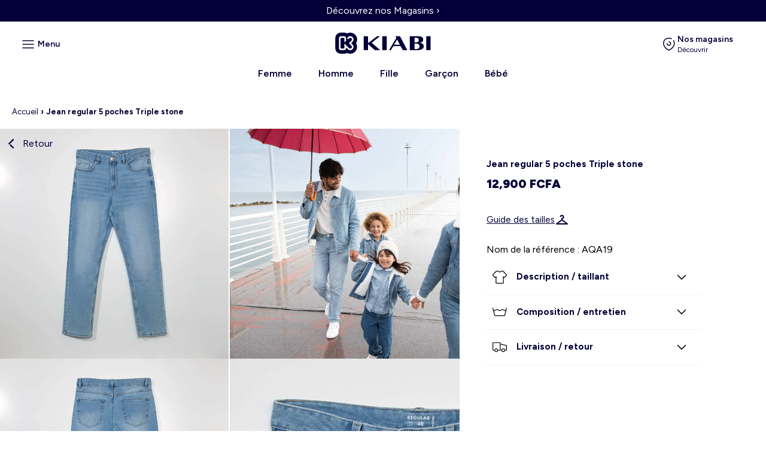

--- FILE ---
content_type: text/html; charset=utf-8
request_url: https://kiabi-africa.com/products/jean-regular-5-poches-triple-stone
body_size: 38669
content:
<!doctype html>
<html lang="fr" >
  <head>
	<script id="pandectes-rules">   /* PANDECTES-GDPR: DO NOT MODIFY AUTO GENERATED CODE OF THIS SCRIPT */      window.PandectesSettings = {"store":{"id":72479113523,"plan":"basic","theme":"Ecommerce/Kiabify-Afrique","primaryLocale":"fr","adminMode":false,"headless":false,"storefrontRootDomain":"","checkoutRootDomain":"","storefrontAccessToken":""},"tsPublished":1764829384,"declaration":{"showPurpose":false,"showProvider":false,"showDateGenerated":true},"language":{"unpublished":[],"languageMode":"Single","fallbackLanguage":"fr","languageDetection":"browser","languagesSupported":[]},"texts":{"managed":{"headerText":{"fr":"Nous respectons votre vie privée"},"consentText":{"fr":"Ce site utilise des cookies pour vous garantir la meilleure expérience sur notre site."},"linkText":{"fr":"PLus d'info."},"imprintText":{"fr":"Imprimer"},"googleLinkText":{"fr":"Conditions de confidentialité de Google"},"allowButtonText":{"fr":"J'accepte"},"denyButtonText":{"fr":"Déclin"},"dismissButtonText":{"fr":"D'accord"},"leaveSiteButtonText":{"fr":"Quitter ce site"},"preferencesButtonText":{"fr":"Préférences"},"cookiePolicyText":{"fr":"Politique de cookies"},"preferencesPopupTitleText":{"fr":"Gérer les préférences de consentement"},"preferencesPopupIntroText":{"fr":"Nous utilisons des cookies pour optimiser les fonctionnalités du site Web, analyser les performances et vous offrir une expérience personnalisée. Certains cookies sont indispensables au bon fonctionnement et au bon fonctionnement du site. Ces cookies ne peuvent pas être désactivés. Dans cette fenêtre, vous pouvez gérer votre préférence de cookies."},"preferencesPopupSaveButtonText":{"fr":"Enregistrer les préférences"},"preferencesPopupCloseButtonText":{"fr":"proche"},"preferencesPopupAcceptAllButtonText":{"fr":"Accepter tout"},"preferencesPopupRejectAllButtonText":{"fr":"Tout rejeter"},"cookiesDetailsText":{"fr":"Détails des cookies"},"preferencesPopupAlwaysAllowedText":{"fr":"Toujours activé"},"accessSectionParagraphText":{"fr":"Vous avez le droit de pouvoir accéder à vos données à tout moment."},"accessSectionTitleText":{"fr":"Portabilité des données"},"accessSectionAccountInfoActionText":{"fr":"Données personnelles"},"accessSectionDownloadReportActionText":{"fr":"Tout télécharger"},"accessSectionGDPRRequestsActionText":{"fr":"Demandes des personnes concernées"},"accessSectionOrdersRecordsActionText":{"fr":"Ordres"},"rectificationSectionParagraphText":{"fr":"Vous avez le droit de demander la mise à jour de vos données chaque fois que vous le jugez approprié."},"rectificationSectionTitleText":{"fr":"Rectification des données"},"rectificationCommentPlaceholder":{"fr":"Décrivez ce que vous souhaitez mettre à jour"},"rectificationCommentValidationError":{"fr":"Un commentaire est requis"},"rectificationSectionEditAccountActionText":{"fr":"Demander une mise à jour"},"erasureSectionTitleText":{"fr":"Droit à l'oubli"},"erasureSectionParagraphText":{"fr":"Vous avez le droit de demander que toutes vos données soient effacées. Après cela, vous ne pourrez plus accéder à votre compte."},"erasureSectionRequestDeletionActionText":{"fr":"Demander la suppression des données personnelles"},"consentDate":{"fr":"Date de consentement"},"consentId":{"fr":"ID de consentement"},"consentSectionChangeConsentActionText":{"fr":"Modifier la préférence de consentement"},"consentSectionConsentedText":{"fr":"Vous avez consenti à la politique de cookies de ce site Web sur"},"consentSectionNoConsentText":{"fr":"Vous n'avez pas consenti à la politique de cookies de ce site Web."},"consentSectionTitleText":{"fr":"Votre consentement aux cookies"},"consentStatus":{"fr":"Préférence de consentement"},"confirmationFailureMessage":{"fr":"Votre demande n'a pas été vérifiée. Veuillez réessayer et si le problème persiste, contactez le propriétaire du magasin pour obtenir de l'aide"},"confirmationFailureTitle":{"fr":"Un problème est survenu"},"confirmationSuccessMessage":{"fr":"Nous reviendrons rapidement vers vous quant à votre demande."},"confirmationSuccessTitle":{"fr":"Votre demande est vérifiée"},"guestsSupportEmailFailureMessage":{"fr":"Votre demande n'a pas été soumise. Veuillez réessayer et si le problème persiste, contactez le propriétaire du magasin pour obtenir de l'aide."},"guestsSupportEmailFailureTitle":{"fr":"Un problème est survenu"},"guestsSupportEmailPlaceholder":{"fr":"Adresse e-mail"},"guestsSupportEmailSuccessMessage":{"fr":"Si vous êtes inscrit en tant que client de ce magasin, vous recevrez bientôt un e-mail avec des instructions sur la marche à suivre."},"guestsSupportEmailSuccessTitle":{"fr":"Merci pour votre requête"},"guestsSupportEmailValidationError":{"fr":"L'email n'est pas valide"},"guestsSupportInfoText":{"fr":"Veuillez vous connecter avec votre compte client pour continuer."},"submitButton":{"fr":"Soumettre"},"submittingButton":{"fr":"Soumission..."},"cancelButton":{"fr":"Annuler"},"declIntroText":{"fr":"Nous utilisons des cookies pour optimiser les fonctionnalités du site Web, analyser les performances et vous offrir une expérience personnalisée. Certains cookies sont indispensables au bon fonctionnement et au bon fonctionnement du site Web. Ces cookies ne peuvent pas être désactivés. Dans cette fenêtre, vous pouvez gérer vos préférences en matière de cookies."},"declName":{"fr":"Nom"},"declPurpose":{"fr":"But"},"declType":{"fr":"Type"},"declRetention":{"fr":"Rétention"},"declProvider":{"fr":"Fournisseur"},"declFirstParty":{"fr":"Première partie"},"declThirdParty":{"fr":"Tierce partie"},"declSeconds":{"fr":"secondes"},"declMinutes":{"fr":"minutes"},"declHours":{"fr":"heures"},"declDays":{"fr":"jours"},"declWeeks":{"fr":"semaine(s)"},"declMonths":{"fr":"mois"},"declYears":{"fr":"années"},"declSession":{"fr":"Session"},"declDomain":{"fr":"Domaine"},"declPath":{"fr":"Chemin"}},"categories":{"strictlyNecessaryCookiesTitleText":{"fr":"Cookies strictement nécessaires"},"strictlyNecessaryCookiesDescriptionText":{"fr":"Ces cookies sont essentiels pour vous permettre de vous déplacer sur le site Web et d'utiliser ses fonctionnalités, telles que l'accès aux zones sécurisées du site Web. Le site Web ne peut pas fonctionner correctement sans ces cookies."},"functionalityCookiesTitleText":{"fr":"Cookies fonctionnels"},"functionalityCookiesDescriptionText":{"fr":"Ces cookies permettent au site de fournir des fonctionnalités et une personnalisation améliorées. Ils peuvent être définis par nous ou par des fournisseurs tiers dont nous avons ajouté les services à nos pages. Si vous n'autorisez pas ces cookies, certains ou tous ces services peuvent ne pas fonctionner correctement."},"performanceCookiesTitleText":{"fr":"Cookies de performances"},"performanceCookiesDescriptionText":{"fr":"Ces cookies nous permettent de surveiller et d'améliorer les performances de notre site Web. Par exemple, ils nous permettent de compter les visites, d'identifier les sources de trafic et de voir quelles parties du site sont les plus populaires."},"targetingCookiesTitleText":{"fr":"Ciblage des cookies"},"targetingCookiesDescriptionText":{"fr":"Ces cookies peuvent être installés via notre site par nos partenaires publicitaires. Ils peuvent être utilisés par ces sociétés pour établir un profil de vos intérêts et vous montrer des publicités pertinentes sur d'autres sites. Ils ne stockent pas directement d'informations personnelles, mais sont basés sur l'identification unique de votre navigateur et de votre appareil Internet. Si vous n'autorisez pas ces cookies, vous bénéficierez d'une publicité moins ciblée."},"unclassifiedCookiesTitleText":{"fr":"Cookies non classés"},"unclassifiedCookiesDescriptionText":{"fr":"Les cookies non classés sont des cookies que nous sommes en train de classer avec les fournisseurs de cookies individuels."}},"auto":{}},"library":{"previewMode":false,"fadeInTimeout":0,"defaultBlocked":7,"showLink":true,"showImprintLink":false,"showGoogleLink":false,"enabled":true,"cookie":{"expiryDays":365,"secure":true},"dismissOnScroll":false,"dismissOnWindowClick":false,"dismissOnTimeout":false,"palette":{"popup":{"background":"#EDEFF5","backgroundForCalculations":{"a":1,"b":245,"g":239,"r":237},"text":"#838391"},"button":{"background":"transparent","backgroundForCalculations":{"a":1,"b":255,"g":255,"r":255},"text":"#040037","textForCalculation":{"a":1,"b":55,"g":0,"r":4},"border":"#040037"}},"content":{"href":"https://kiabi-africa.com/pages/mention-legale","imprintHref":"/","close":"&#10005;","target":"_blank","logo":"<img class=\"cc-banner-logo\" style=\"max-height: 40px;\" src=\"https://cdn.shopify.com/s/files/1/0724/7911/3523/t/14/assets/pandectes-logo.png?v=1763993985\" alt=\"Cookie banner\" />"},"window":"<div role=\"dialog\" aria-label=\"{{header}}\" aria-describedby=\"cookieconsent:desc\" id=\"pandectes-banner\" class=\"cc-window-wrapper cc-bottom-wrapper\"><div class=\"pd-cookie-banner-window cc-window {{classes}}\">{{children}}</div></div>","compliance":{"opt-in":"<div class=\"cc-compliance cc-highlight\">{{allow}}</div>"},"type":"opt-in","layouts":{"basic":"{{logo}}{{messagelink}}{{compliance}}{{close}}"},"position":"bottom","theme":"wired","revokable":false,"animateRevokable":false,"revokableReset":false,"revokableLogoUrl":"https://cdn.shopify.com/s/files/1/0724/7911/3523/t/14/assets/pandectes-reopen-logo.png?v=1763993986","revokablePlacement":"bottom-left","revokableMarginHorizontal":15,"revokableMarginVertical":15,"static":false,"autoAttach":true,"hasTransition":true,"blacklistPage":[""],"elements":{"close":"<button aria-label=\"proche\" type=\"button\" class=\"cc-close\">{{close}}</button>","dismiss":"<button type=\"button\" class=\"cc-btn cc-btn-decision cc-dismiss\">{{dismiss}}</button>","allow":"<button type=\"button\" class=\"cc-btn cc-btn-decision cc-allow\">{{allow}}</button>","deny":"<button type=\"button\" class=\"cc-btn cc-btn-decision cc-deny\">{{deny}}</button>","preferences":"<button type=\"button\" class=\"cc-btn cc-settings\" aria-controls=\"pd-cp-preferences\" onclick=\"Pandectes.fn.openPreferences()\">{{preferences}}</button>"}},"geolocation":{"brOnly":false,"caOnly":false,"euOnly":false,"jpOnly":false,"thOnly":false,"canadaOnly":false,"canadaLaw25":false,"canadaPipeda":false,"globalVisibility":true},"dsr":{"guestsSupport":false,"accessSectionDownloadReportAuto":false},"banner":{"resetTs":1684333734,"extraCss":"        .cc-banner-logo {max-width: 24em!important;}    @media(min-width: 768px) {.cc-window.cc-floating{max-width: 24em!important;width: 24em!important;}}    .cc-message, .pd-cookie-banner-window .cc-header, .cc-logo {text-align: left}    .cc-window-wrapper{z-index: 2147483647;}    .cc-window{z-index: 2147483647;font-family: inherit;}    .pd-cookie-banner-window .cc-header{font-family: inherit;}    .pd-cp-ui{font-family: inherit; background-color: #EDEFF5;color:#838391;}    button.pd-cp-btn, a.pd-cp-btn{}    input + .pd-cp-preferences-slider{background-color: rgba(131, 131, 145, 0.3)}    .pd-cp-scrolling-section::-webkit-scrollbar{background-color: rgba(131, 131, 145, 0.3)}    input:checked + .pd-cp-preferences-slider{background-color: rgba(131, 131, 145, 1)}    .pd-cp-scrolling-section::-webkit-scrollbar-thumb {background-color: rgba(131, 131, 145, 1)}    .pd-cp-ui-close{color:#838391;}    .pd-cp-preferences-slider:before{background-color: #EDEFF5}    .pd-cp-title:before {border-color: #838391!important}    .pd-cp-preferences-slider{background-color:#838391}    .pd-cp-toggle{color:#838391!important}    @media(max-width:699px) {.pd-cp-ui-close-top svg {fill: #838391}}    .pd-cp-toggle:hover,.pd-cp-toggle:visited,.pd-cp-toggle:active{color:#838391!important}    .pd-cookie-banner-window {box-shadow: 0 0 18px rgb(0 0 0 / 20%);}  ","customJavascript":{},"showPoweredBy":false,"logoHeight":40,"hybridStrict":false,"cookiesBlockedByDefault":"7","isActive":true,"implicitSavePreferences":false,"cookieIcon":false,"blockBots":false,"showCookiesDetails":true,"hasTransition":true,"blockingPage":false,"showOnlyLandingPage":false,"leaveSiteUrl":"https://www.google.com","linkRespectStoreLang":false},"cookies":{"0":[{"name":"secure_customer_sig","type":"http","domain":"kiabi-africa.com","path":"/","provider":"Shopify","firstParty":true,"retention":"1 year(s)","session":false,"expires":1,"unit":"declYears","purpose":{"fr":"Used in connection with customer login."}},{"name":"_cmp_a","type":"http","domain":".kiabi-africa.com","path":"/","provider":"Shopify","firstParty":true,"retention":"24 hour(s)","session":false,"expires":24,"unit":"declHours","purpose":{"fr":"Used for managing customer privacy settings."}},{"name":"localization","type":"http","domain":"kiabi-africa.com","path":"/","provider":"Shopify","firstParty":true,"retention":"1 year(s)","session":false,"expires":1,"unit":"declYears","purpose":{"fr":"Shopify store localization"}},{"name":"_secure_session_id","type":"http","domain":"kiabi-africa.com","path":"/","provider":"Shopify","firstParty":true,"retention":"24 hour(s)","session":false,"expires":24,"unit":"declHours","purpose":{"fr":"Used in connection with navigation through a storefront."}},{"name":"keep_alive","type":"http","domain":"kiabi-africa.com","path":"/","provider":"Shopify","firstParty":true,"retention":"30 minute(s)","session":false,"expires":30,"unit":"declMinutes","purpose":{"fr":"Used in connection with buyer localization."}}],"1":[{"name":"locale_bar_accepted","type":"http","domain":"kiabi-africa.com","path":"/","provider":"GrizzlyAppsSRL","firstParty":true,"retention":"Session","session":true,"expires":-1684333751,"unit":"declSeconds","purpose":{"fr":"This cookie is provided by the app (BEST Currency Converter) and is used to secure the currency chosen by the customer."}}],"2":[{"name":"_s","type":"http","domain":".kiabi-africa.com","path":"/","provider":"Shopify","firstParty":true,"retention":"30 minute(s)","session":false,"expires":30,"unit":"declMinutes","purpose":{"fr":"Shopify analytics."}},{"name":"_shopify_s","type":"http","domain":".kiabi-africa.com","path":"/","provider":"Shopify","firstParty":true,"retention":"30 minute(s)","session":false,"expires":30,"unit":"declMinutes","purpose":{"fr":"Shopify analytics."}},{"name":"_y","type":"http","domain":".kiabi-africa.com","path":"/","provider":"Shopify","firstParty":true,"retention":"1 year(s)","session":false,"expires":1,"unit":"declYears","purpose":{"fr":"Shopify analytics."}},{"name":"_orig_referrer","type":"http","domain":".kiabi-africa.com","path":"/","provider":"Shopify","firstParty":true,"retention":"14 day(s)","session":false,"expires":14,"unit":"declDays","purpose":{"fr":"Tracks landing pages."}},{"name":"_shopify_y","type":"http","domain":".kiabi-africa.com","path":"/","provider":"Shopify","firstParty":true,"retention":"1 year(s)","session":false,"expires":1,"unit":"declYears","purpose":{"fr":"Shopify analytics."}},{"name":"_shopify_sa_p","type":"http","domain":".kiabi-africa.com","path":"/","provider":"Shopify","firstParty":true,"retention":"30 minute(s)","session":false,"expires":30,"unit":"declMinutes","purpose":{"fr":"Shopify analytics relating to marketing & referrals."}},{"name":"_landing_page","type":"http","domain":".kiabi-africa.com","path":"/","provider":"Shopify","firstParty":true,"retention":"14 day(s)","session":false,"expires":14,"unit":"declDays","purpose":{"fr":"Tracks landing pages."}},{"name":"_shopify_sa_t","type":"http","domain":".kiabi-africa.com","path":"/","provider":"Shopify","firstParty":true,"retention":"30 minute(s)","session":false,"expires":30,"unit":"declMinutes","purpose":{"fr":"Shopify analytics relating to marketing & referrals."}}],"4":[],"8":[]},"blocker":{"isActive":false,"googleConsentMode":{"id":"","analyticsId":"","isActive":false,"adStorageCategory":4,"analyticsStorageCategory":2,"personalizationStorageCategory":1,"functionalityStorageCategory":1,"customEvent":true,"securityStorageCategory":0,"redactData":true,"urlPassthrough":false},"facebookPixel":{"id":"","isActive":false,"ldu":false},"microsoft":{},"rakuten":{"isActive":false,"cmp":false,"ccpa":false},"gpcIsActive":false,"clarity":{},"defaultBlocked":7,"patterns":{"whiteList":[],"blackList":{"1":[],"2":[],"4":[],"8":[]},"iframesWhiteList":[],"iframesBlackList":{"1":[],"2":[],"4":[],"8":[]},"beaconsWhiteList":[],"beaconsBlackList":{"1":[],"2":[],"4":[],"8":[]}}}}      !function(){"use strict";window.PandectesRules=window.PandectesRules||{},window.PandectesRules.manualBlacklist={1:[],2:[],4:[]},window.PandectesRules.blacklistedIFrames={1:[],2:[],4:[]},window.PandectesRules.blacklistedCss={1:[],2:[],4:[]},window.PandectesRules.blacklistedBeacons={1:[],2:[],4:[]};const e="javascript/blocked",t=["US-CA","US-VA","US-CT","US-UT","US-CO","US-MT","US-TX","US-OR","US-IA","US-NE","US-NH","US-DE","US-NJ","US-TN","US-MN"],n=["AT","BE","BG","HR","CY","CZ","DK","EE","FI","FR","DE","GR","HU","IE","IT","LV","LT","LU","MT","NL","PL","PT","RO","SK","SI","ES","SE","GB","LI","NO","IS"];function a(e){return new RegExp(e.replace(/[/\\.+?$()]/g,"\\$&").replace("*","(.*)"))}const o=(e,t="log")=>{new URLSearchParams(window.location.search).get("log")&&console[t](`PandectesRules: ${e}`)};function s(e){const t=document.createElement("script");t.async=!0,t.src=e,document.head.appendChild(t)}const r=window.PandectesRulesSettings||window.PandectesSettings,i=function(){if(void 0!==window.dataLayer&&Array.isArray(window.dataLayer)){if(window.dataLayer.some((e=>"pandectes_full_scan"===e.event)))return!0}return!1}(),c=((e="_pandectes_gdpr")=>{const t=("; "+document.cookie).split("; "+e+"=");let n;if(t.length<2)n={};else{const e=t.pop().split(";");n=window.atob(e.shift())}const a=(e=>{try{return JSON.parse(e)}catch(e){return!1}})(n);return!1!==a?a:n})(),{banner:{isActive:d},blocker:{defaultBlocked:l,patterns:u}}=r,g=c&&null!==c.preferences&&void 0!==c.preferences?c.preferences:null,p=i?0:d?null===g?l:g:0,f={1:!(1&p),2:!(2&p),4:!(4&p)},{blackList:h,whiteList:w,iframesBlackList:y,iframesWhiteList:m,beaconsBlackList:b,beaconsWhiteList:k}=u,_={blackList:[],whiteList:[],iframesBlackList:{1:[],2:[],4:[],8:[]},iframesWhiteList:[],beaconsBlackList:{1:[],2:[],4:[],8:[]},beaconsWhiteList:[]};[1,2,4].map((e=>{f[e]||(_.blackList.push(...h[e].length?h[e].map(a):[]),_.iframesBlackList[e]=y[e].length?y[e].map(a):[],_.beaconsBlackList[e]=b[e].length?b[e].map(a):[])})),_.whiteList=w.length?w.map(a):[],_.iframesWhiteList=m.length?m.map(a):[],_.beaconsWhiteList=k.length?k.map(a):[];const v={scripts:[],iframes:{1:[],2:[],4:[]},beacons:{1:[],2:[],4:[]},css:{1:[],2:[],4:[]}},L=(t,n)=>t&&(!n||n!==e)&&(!_.blackList||_.blackList.some((e=>e.test(t))))&&(!_.whiteList||_.whiteList.every((e=>!e.test(t)))),S=(e,t)=>{const n=_.iframesBlackList[t],a=_.iframesWhiteList;return e&&(!n||n.some((t=>t.test(e))))&&(!a||a.every((t=>!t.test(e))))},C=(e,t)=>{const n=_.beaconsBlackList[t],a=_.beaconsWhiteList;return e&&(!n||n.some((t=>t.test(e))))&&(!a||a.every((t=>!t.test(e))))},A=new MutationObserver((e=>{for(let t=0;t<e.length;t++){const{addedNodes:n}=e[t];for(let e=0;e<n.length;e++){const t=n[e],a=t.dataset&&t.dataset.cookiecategory;if(1===t.nodeType&&"LINK"===t.tagName){const e=t.dataset&&t.dataset.href;if(e&&a)switch(a){case"functionality":case"C0001":v.css[1].push(e);break;case"performance":case"C0002":v.css[2].push(e);break;case"targeting":case"C0003":v.css[4].push(e)}}}}}));var $=new MutationObserver((t=>{for(let n=0;n<t.length;n++){const{addedNodes:a}=t[n];for(let t=0;t<a.length;t++){const n=a[t],s=n.src||n.dataset&&n.dataset.src,r=n.dataset&&n.dataset.cookiecategory;if(1===n.nodeType&&"IFRAME"===n.tagName){if(s){let e=!1;S(s,1)||"functionality"===r||"C0001"===r?(e=!0,v.iframes[1].push(s)):S(s,2)||"performance"===r||"C0002"===r?(e=!0,v.iframes[2].push(s)):(S(s,4)||"targeting"===r||"C0003"===r)&&(e=!0,v.iframes[4].push(s)),e&&(n.removeAttribute("src"),n.setAttribute("data-src",s))}}else if(1===n.nodeType&&"IMG"===n.tagName){if(s){let e=!1;C(s,1)?(e=!0,v.beacons[1].push(s)):C(s,2)?(e=!0,v.beacons[2].push(s)):C(s,4)&&(e=!0,v.beacons[4].push(s)),e&&(n.removeAttribute("src"),n.setAttribute("data-src",s))}}else if(1===n.nodeType&&"SCRIPT"===n.tagName){const t=n.type;let a=!1;if(L(s,t)?(o(`rule blocked: ${s}`),a=!0):s&&r?o(`manually blocked @ ${r}: ${s}`):r&&o(`manually blocked @ ${r}: inline code`),a){v.scripts.push([n,t]),n.type=e;const a=function(t){n.getAttribute("type")===e&&t.preventDefault(),n.removeEventListener("beforescriptexecute",a)};n.addEventListener("beforescriptexecute",a),n.parentElement&&n.parentElement.removeChild(n)}}}}}));const P=document.createElement,E={src:Object.getOwnPropertyDescriptor(HTMLScriptElement.prototype,"src"),type:Object.getOwnPropertyDescriptor(HTMLScriptElement.prototype,"type")};window.PandectesRules.unblockCss=e=>{const t=v.css[e]||[];t.length&&o(`Unblocking CSS for ${e}`),t.forEach((e=>{const t=document.querySelector(`link[data-href^="${e}"]`);t.removeAttribute("data-href"),t.href=e})),v.css[e]=[]},window.PandectesRules.unblockIFrames=e=>{const t=v.iframes[e]||[];t.length&&o(`Unblocking IFrames for ${e}`),_.iframesBlackList[e]=[],t.forEach((e=>{const t=document.querySelector(`iframe[data-src^="${e}"]`);t.removeAttribute("data-src"),t.src=e})),v.iframes[e]=[]},window.PandectesRules.unblockBeacons=e=>{const t=v.beacons[e]||[];t.length&&o(`Unblocking Beacons for ${e}`),_.beaconsBlackList[e]=[],t.forEach((e=>{const t=document.querySelector(`img[data-src^="${e}"]`);t.removeAttribute("data-src"),t.src=e})),v.beacons[e]=[]},window.PandectesRules.unblockInlineScripts=function(e){const t=1===e?"functionality":2===e?"performance":"targeting",n=document.querySelectorAll(`script[type="javascript/blocked"][data-cookiecategory="${t}"]`);o(`unblockInlineScripts: ${n.length} in ${t}`),n.forEach((function(e){const t=document.createElement("script");t.type="text/javascript",e.hasAttribute("src")?t.src=e.getAttribute("src"):t.textContent=e.textContent,document.head.appendChild(t),e.parentNode.removeChild(e)}))},window.PandectesRules.unblockInlineCss=function(e){const t=1===e?"functionality":2===e?"performance":"targeting",n=document.querySelectorAll(`link[data-cookiecategory="${t}"]`);o(`unblockInlineCss: ${n.length} in ${t}`),n.forEach((function(e){e.href=e.getAttribute("data-href")}))},window.PandectesRules.unblock=function(e){e.length<1?(_.blackList=[],_.whiteList=[],_.iframesBlackList=[],_.iframesWhiteList=[]):(_.blackList&&(_.blackList=_.blackList.filter((t=>e.every((e=>"string"==typeof e?!t.test(e):e instanceof RegExp?t.toString()!==e.toString():void 0))))),_.whiteList&&(_.whiteList=[..._.whiteList,...e.map((e=>{if("string"==typeof e){const t=".*"+a(e)+".*";if(_.whiteList.every((e=>e.toString()!==t.toString())))return new RegExp(t)}else if(e instanceof RegExp&&_.whiteList.every((t=>t.toString()!==e.toString())))return e;return null})).filter(Boolean)]));let t=0;[...v.scripts].forEach((([e,n],a)=>{if(function(e){const t=e.getAttribute("src");return _.blackList&&_.blackList.every((e=>!e.test(t)))||_.whiteList&&_.whiteList.some((e=>e.test(t)))}(e)){const o=document.createElement("script");for(let t=0;t<e.attributes.length;t++){let n=e.attributes[t];"src"!==n.name&&"type"!==n.name&&o.setAttribute(n.name,e.attributes[t].value)}o.setAttribute("src",e.src),o.setAttribute("type",n||"application/javascript"),document.head.appendChild(o),v.scripts.splice(a-t,1),t++}})),0==_.blackList.length&&0===_.iframesBlackList[1].length&&0===_.iframesBlackList[2].length&&0===_.iframesBlackList[4].length&&0===_.beaconsBlackList[1].length&&0===_.beaconsBlackList[2].length&&0===_.beaconsBlackList[4].length&&(o("Disconnecting observers"),$.disconnect(),A.disconnect())};const{store:{adminMode:T,headless:B,storefrontRootDomain:R,checkoutRootDomain:I,storefrontAccessToken:O},banner:{isActive:N},blocker:U}=r,{defaultBlocked:D}=U;N&&function(e){if(window.Shopify&&window.Shopify.customerPrivacy)return void e();let t=null;window.Shopify&&window.Shopify.loadFeatures&&window.Shopify.trackingConsent?e():t=setInterval((()=>{window.Shopify&&window.Shopify.loadFeatures&&(clearInterval(t),window.Shopify.loadFeatures([{name:"consent-tracking-api",version:"0.1"}],(t=>{t?o("Shopify.customerPrivacy API - failed to load"):(o(`shouldShowBanner() -> ${window.Shopify.trackingConsent.shouldShowBanner()} | saleOfDataRegion() -> ${window.Shopify.trackingConsent.saleOfDataRegion()}`),e())})))}),10)}((()=>{!function(){const e=window.Shopify.trackingConsent;if(!1!==e.shouldShowBanner()||null!==g||7!==D)try{const t=T&&!(window.Shopify&&window.Shopify.AdminBarInjector);let n={preferences:!(1&p)||i||t,analytics:!(2&p)||i||t,marketing:!(4&p)||i||t};B&&(n.headlessStorefront=!0,n.storefrontRootDomain=R?.length?R:window.location.hostname,n.checkoutRootDomain=I?.length?I:`checkout.${window.location.hostname}`,n.storefrontAccessToken=O?.length?O:""),e.firstPartyMarketingAllowed()===n.marketing&&e.analyticsProcessingAllowed()===n.analytics&&e.preferencesProcessingAllowed()===n.preferences||e.setTrackingConsent(n,(function(e){e&&e.error?o("Shopify.customerPrivacy API - failed to setTrackingConsent"):o(`setTrackingConsent(${JSON.stringify(n)})`)}))}catch(e){o("Shopify.customerPrivacy API - exception")}}(),function(){if(B){const e=window.Shopify.trackingConsent,t=e.currentVisitorConsent();if(navigator.globalPrivacyControl&&""===t.sale_of_data){const t={sale_of_data:!1,headlessStorefront:!0};t.storefrontRootDomain=R?.length?R:window.location.hostname,t.checkoutRootDomain=I?.length?I:`checkout.${window.location.hostname}`,t.storefrontAccessToken=O?.length?O:"",e.setTrackingConsent(t,(function(e){e&&e.error?o(`Shopify.customerPrivacy API - failed to setTrackingConsent({${JSON.stringify(t)})`):o(`setTrackingConsent(${JSON.stringify(t)})`)}))}}}()}));const M="[Pandectes :: Google Consent Mode debug]:";function j(...e){const t=e[0],n=e[1],a=e[2];if("consent"!==t)return"config"===t?"config":void 0;const{ad_storage:o,ad_user_data:s,ad_personalization:r,functionality_storage:i,analytics_storage:c,personalization_storage:d,security_storage:l}=a,u={Command:t,Mode:n,ad_storage:o,ad_user_data:s,ad_personalization:r,functionality_storage:i,analytics_storage:c,personalization_storage:d,security_storage:l};return console.table(u),"default"===n&&("denied"===o&&"denied"===s&&"denied"===r&&"denied"===i&&"denied"===c&&"denied"===d||console.warn(`${M} all types in a "default" command should be set to "denied" except for security_storage that should be set to "granted"`)),n}let z=!1,x=!1;function q(e){e&&("default"===e?(z=!0,x&&console.warn(`${M} "default" command was sent but there was already an "update" command before it.`)):"update"===e?(x=!0,z||console.warn(`${M} "update" command was sent but there was no "default" command before it.`)):"config"===e&&(z||console.warn(`${M} a tag read consent state before a "default" command was sent.`)))}const{banner:{isActive:F,hybridStrict:W},geolocation:{caOnly:H=!1,euOnly:G=!1,brOnly:J=!1,jpOnly:V=!1,thOnly:K=!1,chOnly:Z=!1,zaOnly:Y=!1,canadaOnly:X=!1,globalVisibility:Q=!0},blocker:{defaultBlocked:ee=7,googleConsentMode:{isActive:te,onlyGtm:ne=!1,id:ae="",analyticsId:oe="",adwordsId:se="",redactData:re,urlPassthrough:ie,adStorageCategory:ce,analyticsStorageCategory:de,functionalityStorageCategory:le,personalizationStorageCategory:ue,securityStorageCategory:ge,dataLayerProperty:pe="dataLayer",waitForUpdate:fe=0,useNativeChannel:he=!1,debugMode:we=!1}}}=r;function ye(){window[pe].push(arguments)}window[pe]=window[pe]||[];const me={hasInitialized:!1,useNativeChannel:!1,ads_data_redaction:!1,url_passthrough:!1,data_layer_property:"dataLayer",storage:{ad_storage:"granted",ad_user_data:"granted",ad_personalization:"granted",analytics_storage:"granted",functionality_storage:"granted",personalization_storage:"granted",security_storage:"granted"}};if(F&&te)if(we&&(be=pe||"dataLayer",window[be].forEach((e=>{q(j(...e))})),window[be].push=function(...e){return q(j(...e[0])),Array.prototype.push.apply(this,e)}),ne){const e="https://www.googletagmanager.com";if(ae.length){const t=ae.split(",");window[me.data_layer_property].push({"gtm.start":(new Date).getTime(),event:"gtm.js"});for(let n=0;n<t.length;n++){const a="dataLayer"!==me.data_layer_property?`&l=${me.data_layer_property}`:"";s(`${e}/gtm.js?id=${t[n].trim()}${a}`)}}}else{const e=0===(ee&ce)?"granted":"denied",a=0===(ee&de)?"granted":"denied",o=0===(ee&le)?"granted":"denied",r=0===(ee&ue)?"granted":"denied",i=0===(ee&ge)?"granted":"denied";me.hasInitialized=!0,me.useNativeChannel=he,me.url_passthrough=ie,me.ads_data_redaction="denied"===e&&re,me.storage.ad_storage=e,me.storage.ad_user_data=e,me.storage.ad_personalization=e,me.storage.analytics_storage=a,me.storage.functionality_storage=o,me.storage.personalization_storage=r,me.storage.security_storage=i,me.data_layer_property=pe||"dataLayer",ye("set","developer_id.dMTZkMj",!0),me.ads_data_redaction&&ye("set","ads_data_redaction",me.ads_data_redaction),me.url_passthrough&&ye("set","url_passthrough",me.url_passthrough),function(){const e=p!==ee?{wait_for_update:fe||500}:fe?{wait_for_update:fe}:{};Q&&!W?ye("consent","default",{...me.storage,...e}):(ye("consent","default",{...me.storage,...e,region:[...G||W?n:[],...H&&!W?t:[],...J&&!W?["BR"]:[],...V&&!W?["JP"]:[],...!1===X||W?[]:["CA"],...K&&!W?["TH"]:[],...Z&&!W?["CH"]:[],...Y&&!W?["ZA"]:[]]}),ye("consent","default",{ad_storage:"granted",ad_user_data:"granted",ad_personalization:"granted",analytics_storage:"granted",functionality_storage:"granted",personalization_storage:"granted",security_storage:"granted",...e}));if(null!==g){const e=0===(p&ce)?"granted":"denied",t=0===(p&de)?"granted":"denied",n=0===(p&le)?"granted":"denied",a=0===(p&ue)?"granted":"denied",o=0===(p&ge)?"granted":"denied";me.storage.ad_storage=e,me.storage.ad_user_data=e,me.storage.ad_personalization=e,me.storage.analytics_storage=t,me.storage.functionality_storage=n,me.storage.personalization_storage=a,me.storage.security_storage=o,ye("consent","update",me.storage)}ye("js",new Date);const a="https://www.googletagmanager.com";if(ae.length){const e=ae.split(",");window[me.data_layer_property].push({"gtm.start":(new Date).getTime(),event:"gtm.js"});for(let t=0;t<e.length;t++){const n="dataLayer"!==me.data_layer_property?`&l=${me.data_layer_property}`:"";s(`${a}/gtm.js?id=${e[t].trim()}${n}`)}}if(oe.length){const e=oe.split(",");for(let t=0;t<e.length;t++){const n=e[t].trim();n.length&&(s(`${a}/gtag/js?id=${n}`),ye("config",n,{send_page_view:!1}))}}if(se.length){const e=se.split(",");for(let t=0;t<e.length;t++){const n=e[t].trim();n.length&&(s(`${a}/gtag/js?id=${n}`),ye("config",n,{allow_enhanced_conversions:!0}))}}}()}var be;const{blocker:{klaviyoIsActive:ke,googleConsentMode:{adStorageCategory:_e}}}=r;ke&&window.addEventListener("PandectesEvent_OnConsent",(function(e){const{preferences:t}=e.detail;if(null!=t){const e=0===(t&_e)?"granted":"denied";void 0!==window.klaviyo&&window.klaviyo.isIdentified()&&window.klaviyo.push(["identify",{ad_personalization:e,ad_user_data:e}])}}));const{banner:{revokableTrigger:ve}}=r;ve&&(window.onload=async()=>{for await(let e of((e,t=1e3,n=1e4)=>{const a=new WeakMap;return{async*[Symbol.asyncIterator](){const o=Date.now();for(;Date.now()-o<n;){const n=document.querySelectorAll(e);for(const e of n)a.has(e)||(a.set(e,!0),yield e);await new Promise((e=>setTimeout(e,t)))}}}})('a[href*="#reopenBanner"]'))e.onclick=e=>{e.preventDefault(),window.Pandectes.fn.revokeConsent()}});const{banner:{isActive:Le},blocker:{defaultBlocked:Se=7,microsoft:{isActive:Ce,uetTags:Ae,dataLayerProperty:$e="uetq"}={isActive:!1,uetTags:"",dataLayerProperty:"uetq"},clarity:{isActive:Pe,id:Ee}={isActive:!1,id:""}}}=r,Te={hasInitialized:!1,data_layer_property:"uetq",storage:{ad_storage:"granted"}};if(Le&&Ce){if(function(e,t,n){const a=new Date;a.setTime(a.getTime()+24*n*60*60*1e3);const o="expires="+a.toUTCString();document.cookie=`${e}=${t}; ${o}; path=/; secure; samesite=strict`}("_uetmsdns","0",365),Ae.length){const e=Ae.split(",");for(let t=0;t<e.length;t++)e[t].trim().length&&Me(e[t])}const e=4&Se?"denied":"granted";if(Te.hasInitialized=!0,Te.storage.ad_storage=e,window[$e]=window[$e]||[],window[$e].push("consent","default",Te.storage),null!==g){const e=4&p?"denied":"granted";Te.storage.ad_storage=e,window[$e].push("consent","update",Te.storage)}}var Be,Re,Ie,Oe,Ne,Ue,De;function Me(e){const t=document.createElement("script");t.type="text/javascript",t.async=!0,t.src="//bat.bing.com/bat.js",t.onload=function(){const t={ti:e,cookieFlags:"SameSite=None;Secure"};t.q=window[$e],window[$e]=new UET(t),window[$e].push("pageLoad")},document.head.appendChild(t)}Pe&&Le&&(Ee.length&&(Be=window,Re=document,Oe="script",Ne=Ee,Be[Ie="clarity"]=Be[Ie]||function(){(Be[Ie].q=Be[Ie].q||[]).push(arguments)},(Ue=Re.createElement(Oe)).async=1,Ue.src="https://www.clarity.ms/tag/"+Ne,(De=Re.getElementsByTagName(Oe)[0]).parentNode.insertBefore(Ue,De)),window.addEventListener("PandectesEvent_OnConsent",(e=>{["new","revoke"].includes(e.detail?.consentType)&&"function"==typeof window.clarity&&(2&e.detail?.preferences?window.clarity("consent",!1):window.clarity("consent"))}))),window.PandectesRules.gcm=me;const{banner:{isActive:je},blocker:{isActive:ze}}=r;o(`Prefs: ${p} | Banner: ${je?"on":"off"} | Blocker: ${ze?"on":"off"}`);const xe=null===g&&/\/checkouts\//.test(window.location.pathname);0!==p&&!1===i&&ze&&!xe&&(o("Blocker will execute"),document.createElement=function(...t){if("script"!==t[0].toLowerCase())return P.bind?P.bind(document)(...t):P;const n=P.bind(document)(...t);try{Object.defineProperties(n,{src:{...E.src,set(t){L(t,n.type)&&E.type.set.call(this,e),E.src.set.call(this,t)}},type:{...E.type,get(){const t=E.type.get.call(this);return t===e||L(this.src,t)?null:t},set(t){const a=L(n.src,n.type)?e:t;E.type.set.call(this,a)}}}),n.setAttribute=function(t,a){if("type"===t){const t=L(n.src,n.type)?e:a;E.type.set.call(n,t)}else"src"===t?(L(a,n.type)&&E.type.set.call(n,e),E.src.set.call(n,a)):HTMLScriptElement.prototype.setAttribute.call(n,t,a)}}catch(e){console.warn("Yett: unable to prevent script execution for script src ",n.src,".\n",'A likely cause would be because you are using a third-party browser extension that monkey patches the "document.createElement" function.')}return n},$.observe(document.documentElement,{childList:!0,subtree:!0}),A.observe(document.documentElement,{childList:!0,subtree:!0}))}();
</script>
	
    <script id="pandectes-rules">   /* PANDECTES-GDPR: DO NOT MODIFY AUTO GENERATED CODE OF THIS SCRIPT */      window.PandectesSettings = {"store":{"id":72479113523,"plan":"basic","theme":"Ecommerce/Kiabify-Afrique","primaryLocale":"fr","adminMode":false,"headless":false,"storefrontRootDomain":"","checkoutRootDomain":"","storefrontAccessToken":""},"tsPublished":1764829384,"declaration":{"showPurpose":false,"showProvider":false,"showDateGenerated":true},"language":{"unpublished":[],"languageMode":"Single","fallbackLanguage":"fr","languageDetection":"browser","languagesSupported":[]},"texts":{"managed":{"headerText":{"fr":"Nous respectons votre vie privée"},"consentText":{"fr":"Ce site utilise des cookies pour vous garantir la meilleure expérience sur notre site."},"linkText":{"fr":"PLus d'info."},"imprintText":{"fr":"Imprimer"},"googleLinkText":{"fr":"Conditions de confidentialité de Google"},"allowButtonText":{"fr":"J'accepte"},"denyButtonText":{"fr":"Déclin"},"dismissButtonText":{"fr":"D'accord"},"leaveSiteButtonText":{"fr":"Quitter ce site"},"preferencesButtonText":{"fr":"Préférences"},"cookiePolicyText":{"fr":"Politique de cookies"},"preferencesPopupTitleText":{"fr":"Gérer les préférences de consentement"},"preferencesPopupIntroText":{"fr":"Nous utilisons des cookies pour optimiser les fonctionnalités du site Web, analyser les performances et vous offrir une expérience personnalisée. Certains cookies sont indispensables au bon fonctionnement et au bon fonctionnement du site. Ces cookies ne peuvent pas être désactivés. Dans cette fenêtre, vous pouvez gérer votre préférence de cookies."},"preferencesPopupSaveButtonText":{"fr":"Enregistrer les préférences"},"preferencesPopupCloseButtonText":{"fr":"proche"},"preferencesPopupAcceptAllButtonText":{"fr":"Accepter tout"},"preferencesPopupRejectAllButtonText":{"fr":"Tout rejeter"},"cookiesDetailsText":{"fr":"Détails des cookies"},"preferencesPopupAlwaysAllowedText":{"fr":"Toujours activé"},"accessSectionParagraphText":{"fr":"Vous avez le droit de pouvoir accéder à vos données à tout moment."},"accessSectionTitleText":{"fr":"Portabilité des données"},"accessSectionAccountInfoActionText":{"fr":"Données personnelles"},"accessSectionDownloadReportActionText":{"fr":"Tout télécharger"},"accessSectionGDPRRequestsActionText":{"fr":"Demandes des personnes concernées"},"accessSectionOrdersRecordsActionText":{"fr":"Ordres"},"rectificationSectionParagraphText":{"fr":"Vous avez le droit de demander la mise à jour de vos données chaque fois que vous le jugez approprié."},"rectificationSectionTitleText":{"fr":"Rectification des données"},"rectificationCommentPlaceholder":{"fr":"Décrivez ce que vous souhaitez mettre à jour"},"rectificationCommentValidationError":{"fr":"Un commentaire est requis"},"rectificationSectionEditAccountActionText":{"fr":"Demander une mise à jour"},"erasureSectionTitleText":{"fr":"Droit à l'oubli"},"erasureSectionParagraphText":{"fr":"Vous avez le droit de demander que toutes vos données soient effacées. Après cela, vous ne pourrez plus accéder à votre compte."},"erasureSectionRequestDeletionActionText":{"fr":"Demander la suppression des données personnelles"},"consentDate":{"fr":"Date de consentement"},"consentId":{"fr":"ID de consentement"},"consentSectionChangeConsentActionText":{"fr":"Modifier la préférence de consentement"},"consentSectionConsentedText":{"fr":"Vous avez consenti à la politique de cookies de ce site Web sur"},"consentSectionNoConsentText":{"fr":"Vous n'avez pas consenti à la politique de cookies de ce site Web."},"consentSectionTitleText":{"fr":"Votre consentement aux cookies"},"consentStatus":{"fr":"Préférence de consentement"},"confirmationFailureMessage":{"fr":"Votre demande n'a pas été vérifiée. Veuillez réessayer et si le problème persiste, contactez le propriétaire du magasin pour obtenir de l'aide"},"confirmationFailureTitle":{"fr":"Un problème est survenu"},"confirmationSuccessMessage":{"fr":"Nous reviendrons rapidement vers vous quant à votre demande."},"confirmationSuccessTitle":{"fr":"Votre demande est vérifiée"},"guestsSupportEmailFailureMessage":{"fr":"Votre demande n'a pas été soumise. Veuillez réessayer et si le problème persiste, contactez le propriétaire du magasin pour obtenir de l'aide."},"guestsSupportEmailFailureTitle":{"fr":"Un problème est survenu"},"guestsSupportEmailPlaceholder":{"fr":"Adresse e-mail"},"guestsSupportEmailSuccessMessage":{"fr":"Si vous êtes inscrit en tant que client de ce magasin, vous recevrez bientôt un e-mail avec des instructions sur la marche à suivre."},"guestsSupportEmailSuccessTitle":{"fr":"Merci pour votre requête"},"guestsSupportEmailValidationError":{"fr":"L'email n'est pas valide"},"guestsSupportInfoText":{"fr":"Veuillez vous connecter avec votre compte client pour continuer."},"submitButton":{"fr":"Soumettre"},"submittingButton":{"fr":"Soumission..."},"cancelButton":{"fr":"Annuler"},"declIntroText":{"fr":"Nous utilisons des cookies pour optimiser les fonctionnalités du site Web, analyser les performances et vous offrir une expérience personnalisée. Certains cookies sont indispensables au bon fonctionnement et au bon fonctionnement du site Web. Ces cookies ne peuvent pas être désactivés. Dans cette fenêtre, vous pouvez gérer vos préférences en matière de cookies."},"declName":{"fr":"Nom"},"declPurpose":{"fr":"But"},"declType":{"fr":"Type"},"declRetention":{"fr":"Rétention"},"declProvider":{"fr":"Fournisseur"},"declFirstParty":{"fr":"Première partie"},"declThirdParty":{"fr":"Tierce partie"},"declSeconds":{"fr":"secondes"},"declMinutes":{"fr":"minutes"},"declHours":{"fr":"heures"},"declDays":{"fr":"jours"},"declWeeks":{"fr":"semaine(s)"},"declMonths":{"fr":"mois"},"declYears":{"fr":"années"},"declSession":{"fr":"Session"},"declDomain":{"fr":"Domaine"},"declPath":{"fr":"Chemin"}},"categories":{"strictlyNecessaryCookiesTitleText":{"fr":"Cookies strictement nécessaires"},"strictlyNecessaryCookiesDescriptionText":{"fr":"Ces cookies sont essentiels pour vous permettre de vous déplacer sur le site Web et d'utiliser ses fonctionnalités, telles que l'accès aux zones sécurisées du site Web. Le site Web ne peut pas fonctionner correctement sans ces cookies."},"functionalityCookiesTitleText":{"fr":"Cookies fonctionnels"},"functionalityCookiesDescriptionText":{"fr":"Ces cookies permettent au site de fournir des fonctionnalités et une personnalisation améliorées. Ils peuvent être définis par nous ou par des fournisseurs tiers dont nous avons ajouté les services à nos pages. Si vous n'autorisez pas ces cookies, certains ou tous ces services peuvent ne pas fonctionner correctement."},"performanceCookiesTitleText":{"fr":"Cookies de performances"},"performanceCookiesDescriptionText":{"fr":"Ces cookies nous permettent de surveiller et d'améliorer les performances de notre site Web. Par exemple, ils nous permettent de compter les visites, d'identifier les sources de trafic et de voir quelles parties du site sont les plus populaires."},"targetingCookiesTitleText":{"fr":"Ciblage des cookies"},"targetingCookiesDescriptionText":{"fr":"Ces cookies peuvent être installés via notre site par nos partenaires publicitaires. Ils peuvent être utilisés par ces sociétés pour établir un profil de vos intérêts et vous montrer des publicités pertinentes sur d'autres sites. Ils ne stockent pas directement d'informations personnelles, mais sont basés sur l'identification unique de votre navigateur et de votre appareil Internet. Si vous n'autorisez pas ces cookies, vous bénéficierez d'une publicité moins ciblée."},"unclassifiedCookiesTitleText":{"fr":"Cookies non classés"},"unclassifiedCookiesDescriptionText":{"fr":"Les cookies non classés sont des cookies que nous sommes en train de classer avec les fournisseurs de cookies individuels."}},"auto":{}},"library":{"previewMode":false,"fadeInTimeout":0,"defaultBlocked":7,"showLink":true,"showImprintLink":false,"showGoogleLink":false,"enabled":true,"cookie":{"expiryDays":365,"secure":true},"dismissOnScroll":false,"dismissOnWindowClick":false,"dismissOnTimeout":false,"palette":{"popup":{"background":"#EDEFF5","backgroundForCalculations":{"a":1,"b":245,"g":239,"r":237},"text":"#838391"},"button":{"background":"transparent","backgroundForCalculations":{"a":1,"b":255,"g":255,"r":255},"text":"#040037","textForCalculation":{"a":1,"b":55,"g":0,"r":4},"border":"#040037"}},"content":{"href":"https://kiabi-africa.com/pages/mention-legale","imprintHref":"/","close":"&#10005;","target":"_blank","logo":"<img class=\"cc-banner-logo\" style=\"max-height: 40px;\" src=\"https://cdn.shopify.com/s/files/1/0724/7911/3523/t/14/assets/pandectes-logo.png?v=1763993985\" alt=\"Cookie banner\" />"},"window":"<div role=\"dialog\" aria-label=\"{{header}}\" aria-describedby=\"cookieconsent:desc\" id=\"pandectes-banner\" class=\"cc-window-wrapper cc-bottom-wrapper\"><div class=\"pd-cookie-banner-window cc-window {{classes}}\">{{children}}</div></div>","compliance":{"opt-in":"<div class=\"cc-compliance cc-highlight\">{{allow}}</div>"},"type":"opt-in","layouts":{"basic":"{{logo}}{{messagelink}}{{compliance}}{{close}}"},"position":"bottom","theme":"wired","revokable":false,"animateRevokable":false,"revokableReset":false,"revokableLogoUrl":"https://cdn.shopify.com/s/files/1/0724/7911/3523/t/14/assets/pandectes-reopen-logo.png?v=1763993986","revokablePlacement":"bottom-left","revokableMarginHorizontal":15,"revokableMarginVertical":15,"static":false,"autoAttach":true,"hasTransition":true,"blacklistPage":[""],"elements":{"close":"<button aria-label=\"proche\" type=\"button\" class=\"cc-close\">{{close}}</button>","dismiss":"<button type=\"button\" class=\"cc-btn cc-btn-decision cc-dismiss\">{{dismiss}}</button>","allow":"<button type=\"button\" class=\"cc-btn cc-btn-decision cc-allow\">{{allow}}</button>","deny":"<button type=\"button\" class=\"cc-btn cc-btn-decision cc-deny\">{{deny}}</button>","preferences":"<button type=\"button\" class=\"cc-btn cc-settings\" aria-controls=\"pd-cp-preferences\" onclick=\"Pandectes.fn.openPreferences()\">{{preferences}}</button>"}},"geolocation":{"brOnly":false,"caOnly":false,"euOnly":false,"jpOnly":false,"thOnly":false,"canadaOnly":false,"canadaLaw25":false,"canadaPipeda":false,"globalVisibility":true},"dsr":{"guestsSupport":false,"accessSectionDownloadReportAuto":false},"banner":{"resetTs":1684333734,"extraCss":"        .cc-banner-logo {max-width: 24em!important;}    @media(min-width: 768px) {.cc-window.cc-floating{max-width: 24em!important;width: 24em!important;}}    .cc-message, .pd-cookie-banner-window .cc-header, .cc-logo {text-align: left}    .cc-window-wrapper{z-index: 2147483647;}    .cc-window{z-index: 2147483647;font-family: inherit;}    .pd-cookie-banner-window .cc-header{font-family: inherit;}    .pd-cp-ui{font-family: inherit; background-color: #EDEFF5;color:#838391;}    button.pd-cp-btn, a.pd-cp-btn{}    input + .pd-cp-preferences-slider{background-color: rgba(131, 131, 145, 0.3)}    .pd-cp-scrolling-section::-webkit-scrollbar{background-color: rgba(131, 131, 145, 0.3)}    input:checked + .pd-cp-preferences-slider{background-color: rgba(131, 131, 145, 1)}    .pd-cp-scrolling-section::-webkit-scrollbar-thumb {background-color: rgba(131, 131, 145, 1)}    .pd-cp-ui-close{color:#838391;}    .pd-cp-preferences-slider:before{background-color: #EDEFF5}    .pd-cp-title:before {border-color: #838391!important}    .pd-cp-preferences-slider{background-color:#838391}    .pd-cp-toggle{color:#838391!important}    @media(max-width:699px) {.pd-cp-ui-close-top svg {fill: #838391}}    .pd-cp-toggle:hover,.pd-cp-toggle:visited,.pd-cp-toggle:active{color:#838391!important}    .pd-cookie-banner-window {box-shadow: 0 0 18px rgb(0 0 0 / 20%);}  ","customJavascript":{},"showPoweredBy":false,"logoHeight":40,"hybridStrict":false,"cookiesBlockedByDefault":"7","isActive":true,"implicitSavePreferences":false,"cookieIcon":false,"blockBots":false,"showCookiesDetails":true,"hasTransition":true,"blockingPage":false,"showOnlyLandingPage":false,"leaveSiteUrl":"https://www.google.com","linkRespectStoreLang":false},"cookies":{"0":[{"name":"secure_customer_sig","type":"http","domain":"kiabi-africa.com","path":"/","provider":"Shopify","firstParty":true,"retention":"1 year(s)","session":false,"expires":1,"unit":"declYears","purpose":{"fr":"Used in connection with customer login."}},{"name":"_cmp_a","type":"http","domain":".kiabi-africa.com","path":"/","provider":"Shopify","firstParty":true,"retention":"24 hour(s)","session":false,"expires":24,"unit":"declHours","purpose":{"fr":"Used for managing customer privacy settings."}},{"name":"localization","type":"http","domain":"kiabi-africa.com","path":"/","provider":"Shopify","firstParty":true,"retention":"1 year(s)","session":false,"expires":1,"unit":"declYears","purpose":{"fr":"Shopify store localization"}},{"name":"_secure_session_id","type":"http","domain":"kiabi-africa.com","path":"/","provider":"Shopify","firstParty":true,"retention":"24 hour(s)","session":false,"expires":24,"unit":"declHours","purpose":{"fr":"Used in connection with navigation through a storefront."}},{"name":"keep_alive","type":"http","domain":"kiabi-africa.com","path":"/","provider":"Shopify","firstParty":true,"retention":"30 minute(s)","session":false,"expires":30,"unit":"declMinutes","purpose":{"fr":"Used in connection with buyer localization."}}],"1":[{"name":"locale_bar_accepted","type":"http","domain":"kiabi-africa.com","path":"/","provider":"GrizzlyAppsSRL","firstParty":true,"retention":"Session","session":true,"expires":-1684333751,"unit":"declSeconds","purpose":{"fr":"This cookie is provided by the app (BEST Currency Converter) and is used to secure the currency chosen by the customer."}}],"2":[{"name":"_s","type":"http","domain":".kiabi-africa.com","path":"/","provider":"Shopify","firstParty":true,"retention":"30 minute(s)","session":false,"expires":30,"unit":"declMinutes","purpose":{"fr":"Shopify analytics."}},{"name":"_shopify_s","type":"http","domain":".kiabi-africa.com","path":"/","provider":"Shopify","firstParty":true,"retention":"30 minute(s)","session":false,"expires":30,"unit":"declMinutes","purpose":{"fr":"Shopify analytics."}},{"name":"_y","type":"http","domain":".kiabi-africa.com","path":"/","provider":"Shopify","firstParty":true,"retention":"1 year(s)","session":false,"expires":1,"unit":"declYears","purpose":{"fr":"Shopify analytics."}},{"name":"_orig_referrer","type":"http","domain":".kiabi-africa.com","path":"/","provider":"Shopify","firstParty":true,"retention":"14 day(s)","session":false,"expires":14,"unit":"declDays","purpose":{"fr":"Tracks landing pages."}},{"name":"_shopify_y","type":"http","domain":".kiabi-africa.com","path":"/","provider":"Shopify","firstParty":true,"retention":"1 year(s)","session":false,"expires":1,"unit":"declYears","purpose":{"fr":"Shopify analytics."}},{"name":"_shopify_sa_p","type":"http","domain":".kiabi-africa.com","path":"/","provider":"Shopify","firstParty":true,"retention":"30 minute(s)","session":false,"expires":30,"unit":"declMinutes","purpose":{"fr":"Shopify analytics relating to marketing & referrals."}},{"name":"_landing_page","type":"http","domain":".kiabi-africa.com","path":"/","provider":"Shopify","firstParty":true,"retention":"14 day(s)","session":false,"expires":14,"unit":"declDays","purpose":{"fr":"Tracks landing pages."}},{"name":"_shopify_sa_t","type":"http","domain":".kiabi-africa.com","path":"/","provider":"Shopify","firstParty":true,"retention":"30 minute(s)","session":false,"expires":30,"unit":"declMinutes","purpose":{"fr":"Shopify analytics relating to marketing & referrals."}}],"4":[],"8":[]},"blocker":{"isActive":false,"googleConsentMode":{"id":"","analyticsId":"","isActive":false,"adStorageCategory":4,"analyticsStorageCategory":2,"personalizationStorageCategory":1,"functionalityStorageCategory":1,"customEvent":true,"securityStorageCategory":0,"redactData":true,"urlPassthrough":false},"facebookPixel":{"id":"","isActive":false,"ldu":false},"microsoft":{},"rakuten":{"isActive":false,"cmp":false,"ccpa":false},"gpcIsActive":false,"clarity":{},"defaultBlocked":7,"patterns":{"whiteList":[],"blackList":{"1":[],"2":[],"4":[],"8":[]},"iframesWhiteList":[],"iframesBlackList":{"1":[],"2":[],"4":[],"8":[]},"beaconsWhiteList":[],"beaconsBlackList":{"1":[],"2":[],"4":[],"8":[]}}}}      !function(){"use strict";window.PandectesRules=window.PandectesRules||{},window.PandectesRules.manualBlacklist={1:[],2:[],4:[]},window.PandectesRules.blacklistedIFrames={1:[],2:[],4:[]},window.PandectesRules.blacklistedCss={1:[],2:[],4:[]},window.PandectesRules.blacklistedBeacons={1:[],2:[],4:[]};const e="javascript/blocked",t=["US-CA","US-VA","US-CT","US-UT","US-CO","US-MT","US-TX","US-OR","US-IA","US-NE","US-NH","US-DE","US-NJ","US-TN","US-MN"],n=["AT","BE","BG","HR","CY","CZ","DK","EE","FI","FR","DE","GR","HU","IE","IT","LV","LT","LU","MT","NL","PL","PT","RO","SK","SI","ES","SE","GB","LI","NO","IS"];function a(e){return new RegExp(e.replace(/[/\\.+?$()]/g,"\\$&").replace("*","(.*)"))}const o=(e,t="log")=>{new URLSearchParams(window.location.search).get("log")&&console[t](`PandectesRules: ${e}`)};function s(e){const t=document.createElement("script");t.async=!0,t.src=e,document.head.appendChild(t)}const r=window.PandectesRulesSettings||window.PandectesSettings,i=function(){if(void 0!==window.dataLayer&&Array.isArray(window.dataLayer)){if(window.dataLayer.some((e=>"pandectes_full_scan"===e.event)))return!0}return!1}(),c=((e="_pandectes_gdpr")=>{const t=("; "+document.cookie).split("; "+e+"=");let n;if(t.length<2)n={};else{const e=t.pop().split(";");n=window.atob(e.shift())}const a=(e=>{try{return JSON.parse(e)}catch(e){return!1}})(n);return!1!==a?a:n})(),{banner:{isActive:d},blocker:{defaultBlocked:l,patterns:u}}=r,g=c&&null!==c.preferences&&void 0!==c.preferences?c.preferences:null,p=i?0:d?null===g?l:g:0,f={1:!(1&p),2:!(2&p),4:!(4&p)},{blackList:h,whiteList:w,iframesBlackList:y,iframesWhiteList:m,beaconsBlackList:b,beaconsWhiteList:k}=u,_={blackList:[],whiteList:[],iframesBlackList:{1:[],2:[],4:[],8:[]},iframesWhiteList:[],beaconsBlackList:{1:[],2:[],4:[],8:[]},beaconsWhiteList:[]};[1,2,4].map((e=>{f[e]||(_.blackList.push(...h[e].length?h[e].map(a):[]),_.iframesBlackList[e]=y[e].length?y[e].map(a):[],_.beaconsBlackList[e]=b[e].length?b[e].map(a):[])})),_.whiteList=w.length?w.map(a):[],_.iframesWhiteList=m.length?m.map(a):[],_.beaconsWhiteList=k.length?k.map(a):[];const v={scripts:[],iframes:{1:[],2:[],4:[]},beacons:{1:[],2:[],4:[]},css:{1:[],2:[],4:[]}},L=(t,n)=>t&&(!n||n!==e)&&(!_.blackList||_.blackList.some((e=>e.test(t))))&&(!_.whiteList||_.whiteList.every((e=>!e.test(t)))),S=(e,t)=>{const n=_.iframesBlackList[t],a=_.iframesWhiteList;return e&&(!n||n.some((t=>t.test(e))))&&(!a||a.every((t=>!t.test(e))))},C=(e,t)=>{const n=_.beaconsBlackList[t],a=_.beaconsWhiteList;return e&&(!n||n.some((t=>t.test(e))))&&(!a||a.every((t=>!t.test(e))))},A=new MutationObserver((e=>{for(let t=0;t<e.length;t++){const{addedNodes:n}=e[t];for(let e=0;e<n.length;e++){const t=n[e],a=t.dataset&&t.dataset.cookiecategory;if(1===t.nodeType&&"LINK"===t.tagName){const e=t.dataset&&t.dataset.href;if(e&&a)switch(a){case"functionality":case"C0001":v.css[1].push(e);break;case"performance":case"C0002":v.css[2].push(e);break;case"targeting":case"C0003":v.css[4].push(e)}}}}}));var $=new MutationObserver((t=>{for(let n=0;n<t.length;n++){const{addedNodes:a}=t[n];for(let t=0;t<a.length;t++){const n=a[t],s=n.src||n.dataset&&n.dataset.src,r=n.dataset&&n.dataset.cookiecategory;if(1===n.nodeType&&"IFRAME"===n.tagName){if(s){let e=!1;S(s,1)||"functionality"===r||"C0001"===r?(e=!0,v.iframes[1].push(s)):S(s,2)||"performance"===r||"C0002"===r?(e=!0,v.iframes[2].push(s)):(S(s,4)||"targeting"===r||"C0003"===r)&&(e=!0,v.iframes[4].push(s)),e&&(n.removeAttribute("src"),n.setAttribute("data-src",s))}}else if(1===n.nodeType&&"IMG"===n.tagName){if(s){let e=!1;C(s,1)?(e=!0,v.beacons[1].push(s)):C(s,2)?(e=!0,v.beacons[2].push(s)):C(s,4)&&(e=!0,v.beacons[4].push(s)),e&&(n.removeAttribute("src"),n.setAttribute("data-src",s))}}else if(1===n.nodeType&&"SCRIPT"===n.tagName){const t=n.type;let a=!1;if(L(s,t)?(o(`rule blocked: ${s}`),a=!0):s&&r?o(`manually blocked @ ${r}: ${s}`):r&&o(`manually blocked @ ${r}: inline code`),a){v.scripts.push([n,t]),n.type=e;const a=function(t){n.getAttribute("type")===e&&t.preventDefault(),n.removeEventListener("beforescriptexecute",a)};n.addEventListener("beforescriptexecute",a),n.parentElement&&n.parentElement.removeChild(n)}}}}}));const P=document.createElement,E={src:Object.getOwnPropertyDescriptor(HTMLScriptElement.prototype,"src"),type:Object.getOwnPropertyDescriptor(HTMLScriptElement.prototype,"type")};window.PandectesRules.unblockCss=e=>{const t=v.css[e]||[];t.length&&o(`Unblocking CSS for ${e}`),t.forEach((e=>{const t=document.querySelector(`link[data-href^="${e}"]`);t.removeAttribute("data-href"),t.href=e})),v.css[e]=[]},window.PandectesRules.unblockIFrames=e=>{const t=v.iframes[e]||[];t.length&&o(`Unblocking IFrames for ${e}`),_.iframesBlackList[e]=[],t.forEach((e=>{const t=document.querySelector(`iframe[data-src^="${e}"]`);t.removeAttribute("data-src"),t.src=e})),v.iframes[e]=[]},window.PandectesRules.unblockBeacons=e=>{const t=v.beacons[e]||[];t.length&&o(`Unblocking Beacons for ${e}`),_.beaconsBlackList[e]=[],t.forEach((e=>{const t=document.querySelector(`img[data-src^="${e}"]`);t.removeAttribute("data-src"),t.src=e})),v.beacons[e]=[]},window.PandectesRules.unblockInlineScripts=function(e){const t=1===e?"functionality":2===e?"performance":"targeting",n=document.querySelectorAll(`script[type="javascript/blocked"][data-cookiecategory="${t}"]`);o(`unblockInlineScripts: ${n.length} in ${t}`),n.forEach((function(e){const t=document.createElement("script");t.type="text/javascript",e.hasAttribute("src")?t.src=e.getAttribute("src"):t.textContent=e.textContent,document.head.appendChild(t),e.parentNode.removeChild(e)}))},window.PandectesRules.unblockInlineCss=function(e){const t=1===e?"functionality":2===e?"performance":"targeting",n=document.querySelectorAll(`link[data-cookiecategory="${t}"]`);o(`unblockInlineCss: ${n.length} in ${t}`),n.forEach((function(e){e.href=e.getAttribute("data-href")}))},window.PandectesRules.unblock=function(e){e.length<1?(_.blackList=[],_.whiteList=[],_.iframesBlackList=[],_.iframesWhiteList=[]):(_.blackList&&(_.blackList=_.blackList.filter((t=>e.every((e=>"string"==typeof e?!t.test(e):e instanceof RegExp?t.toString()!==e.toString():void 0))))),_.whiteList&&(_.whiteList=[..._.whiteList,...e.map((e=>{if("string"==typeof e){const t=".*"+a(e)+".*";if(_.whiteList.every((e=>e.toString()!==t.toString())))return new RegExp(t)}else if(e instanceof RegExp&&_.whiteList.every((t=>t.toString()!==e.toString())))return e;return null})).filter(Boolean)]));let t=0;[...v.scripts].forEach((([e,n],a)=>{if(function(e){const t=e.getAttribute("src");return _.blackList&&_.blackList.every((e=>!e.test(t)))||_.whiteList&&_.whiteList.some((e=>e.test(t)))}(e)){const o=document.createElement("script");for(let t=0;t<e.attributes.length;t++){let n=e.attributes[t];"src"!==n.name&&"type"!==n.name&&o.setAttribute(n.name,e.attributes[t].value)}o.setAttribute("src",e.src),o.setAttribute("type",n||"application/javascript"),document.head.appendChild(o),v.scripts.splice(a-t,1),t++}})),0==_.blackList.length&&0===_.iframesBlackList[1].length&&0===_.iframesBlackList[2].length&&0===_.iframesBlackList[4].length&&0===_.beaconsBlackList[1].length&&0===_.beaconsBlackList[2].length&&0===_.beaconsBlackList[4].length&&(o("Disconnecting observers"),$.disconnect(),A.disconnect())};const{store:{adminMode:T,headless:B,storefrontRootDomain:R,checkoutRootDomain:I,storefrontAccessToken:O},banner:{isActive:N},blocker:U}=r,{defaultBlocked:D}=U;N&&function(e){if(window.Shopify&&window.Shopify.customerPrivacy)return void e();let t=null;window.Shopify&&window.Shopify.loadFeatures&&window.Shopify.trackingConsent?e():t=setInterval((()=>{window.Shopify&&window.Shopify.loadFeatures&&(clearInterval(t),window.Shopify.loadFeatures([{name:"consent-tracking-api",version:"0.1"}],(t=>{t?o("Shopify.customerPrivacy API - failed to load"):(o(`shouldShowBanner() -> ${window.Shopify.trackingConsent.shouldShowBanner()} | saleOfDataRegion() -> ${window.Shopify.trackingConsent.saleOfDataRegion()}`),e())})))}),10)}((()=>{!function(){const e=window.Shopify.trackingConsent;if(!1!==e.shouldShowBanner()||null!==g||7!==D)try{const t=T&&!(window.Shopify&&window.Shopify.AdminBarInjector);let n={preferences:!(1&p)||i||t,analytics:!(2&p)||i||t,marketing:!(4&p)||i||t};B&&(n.headlessStorefront=!0,n.storefrontRootDomain=R?.length?R:window.location.hostname,n.checkoutRootDomain=I?.length?I:`checkout.${window.location.hostname}`,n.storefrontAccessToken=O?.length?O:""),e.firstPartyMarketingAllowed()===n.marketing&&e.analyticsProcessingAllowed()===n.analytics&&e.preferencesProcessingAllowed()===n.preferences||e.setTrackingConsent(n,(function(e){e&&e.error?o("Shopify.customerPrivacy API - failed to setTrackingConsent"):o(`setTrackingConsent(${JSON.stringify(n)})`)}))}catch(e){o("Shopify.customerPrivacy API - exception")}}(),function(){if(B){const e=window.Shopify.trackingConsent,t=e.currentVisitorConsent();if(navigator.globalPrivacyControl&&""===t.sale_of_data){const t={sale_of_data:!1,headlessStorefront:!0};t.storefrontRootDomain=R?.length?R:window.location.hostname,t.checkoutRootDomain=I?.length?I:`checkout.${window.location.hostname}`,t.storefrontAccessToken=O?.length?O:"",e.setTrackingConsent(t,(function(e){e&&e.error?o(`Shopify.customerPrivacy API - failed to setTrackingConsent({${JSON.stringify(t)})`):o(`setTrackingConsent(${JSON.stringify(t)})`)}))}}}()}));const M="[Pandectes :: Google Consent Mode debug]:";function j(...e){const t=e[0],n=e[1],a=e[2];if("consent"!==t)return"config"===t?"config":void 0;const{ad_storage:o,ad_user_data:s,ad_personalization:r,functionality_storage:i,analytics_storage:c,personalization_storage:d,security_storage:l}=a,u={Command:t,Mode:n,ad_storage:o,ad_user_data:s,ad_personalization:r,functionality_storage:i,analytics_storage:c,personalization_storage:d,security_storage:l};return console.table(u),"default"===n&&("denied"===o&&"denied"===s&&"denied"===r&&"denied"===i&&"denied"===c&&"denied"===d||console.warn(`${M} all types in a "default" command should be set to "denied" except for security_storage that should be set to "granted"`)),n}let z=!1,x=!1;function q(e){e&&("default"===e?(z=!0,x&&console.warn(`${M} "default" command was sent but there was already an "update" command before it.`)):"update"===e?(x=!0,z||console.warn(`${M} "update" command was sent but there was no "default" command before it.`)):"config"===e&&(z||console.warn(`${M} a tag read consent state before a "default" command was sent.`)))}const{banner:{isActive:F,hybridStrict:W},geolocation:{caOnly:H=!1,euOnly:G=!1,brOnly:J=!1,jpOnly:V=!1,thOnly:K=!1,chOnly:Z=!1,zaOnly:Y=!1,canadaOnly:X=!1,globalVisibility:Q=!0},blocker:{defaultBlocked:ee=7,googleConsentMode:{isActive:te,onlyGtm:ne=!1,id:ae="",analyticsId:oe="",adwordsId:se="",redactData:re,urlPassthrough:ie,adStorageCategory:ce,analyticsStorageCategory:de,functionalityStorageCategory:le,personalizationStorageCategory:ue,securityStorageCategory:ge,dataLayerProperty:pe="dataLayer",waitForUpdate:fe=0,useNativeChannel:he=!1,debugMode:we=!1}}}=r;function ye(){window[pe].push(arguments)}window[pe]=window[pe]||[];const me={hasInitialized:!1,useNativeChannel:!1,ads_data_redaction:!1,url_passthrough:!1,data_layer_property:"dataLayer",storage:{ad_storage:"granted",ad_user_data:"granted",ad_personalization:"granted",analytics_storage:"granted",functionality_storage:"granted",personalization_storage:"granted",security_storage:"granted"}};if(F&&te)if(we&&(be=pe||"dataLayer",window[be].forEach((e=>{q(j(...e))})),window[be].push=function(...e){return q(j(...e[0])),Array.prototype.push.apply(this,e)}),ne){const e="https://www.googletagmanager.com";if(ae.length){const t=ae.split(",");window[me.data_layer_property].push({"gtm.start":(new Date).getTime(),event:"gtm.js"});for(let n=0;n<t.length;n++){const a="dataLayer"!==me.data_layer_property?`&l=${me.data_layer_property}`:"";s(`${e}/gtm.js?id=${t[n].trim()}${a}`)}}}else{const e=0===(ee&ce)?"granted":"denied",a=0===(ee&de)?"granted":"denied",o=0===(ee&le)?"granted":"denied",r=0===(ee&ue)?"granted":"denied",i=0===(ee&ge)?"granted":"denied";me.hasInitialized=!0,me.useNativeChannel=he,me.url_passthrough=ie,me.ads_data_redaction="denied"===e&&re,me.storage.ad_storage=e,me.storage.ad_user_data=e,me.storage.ad_personalization=e,me.storage.analytics_storage=a,me.storage.functionality_storage=o,me.storage.personalization_storage=r,me.storage.security_storage=i,me.data_layer_property=pe||"dataLayer",ye("set","developer_id.dMTZkMj",!0),me.ads_data_redaction&&ye("set","ads_data_redaction",me.ads_data_redaction),me.url_passthrough&&ye("set","url_passthrough",me.url_passthrough),function(){const e=p!==ee?{wait_for_update:fe||500}:fe?{wait_for_update:fe}:{};Q&&!W?ye("consent","default",{...me.storage,...e}):(ye("consent","default",{...me.storage,...e,region:[...G||W?n:[],...H&&!W?t:[],...J&&!W?["BR"]:[],...V&&!W?["JP"]:[],...!1===X||W?[]:["CA"],...K&&!W?["TH"]:[],...Z&&!W?["CH"]:[],...Y&&!W?["ZA"]:[]]}),ye("consent","default",{ad_storage:"granted",ad_user_data:"granted",ad_personalization:"granted",analytics_storage:"granted",functionality_storage:"granted",personalization_storage:"granted",security_storage:"granted",...e}));if(null!==g){const e=0===(p&ce)?"granted":"denied",t=0===(p&de)?"granted":"denied",n=0===(p&le)?"granted":"denied",a=0===(p&ue)?"granted":"denied",o=0===(p&ge)?"granted":"denied";me.storage.ad_storage=e,me.storage.ad_user_data=e,me.storage.ad_personalization=e,me.storage.analytics_storage=t,me.storage.functionality_storage=n,me.storage.personalization_storage=a,me.storage.security_storage=o,ye("consent","update",me.storage)}ye("js",new Date);const a="https://www.googletagmanager.com";if(ae.length){const e=ae.split(",");window[me.data_layer_property].push({"gtm.start":(new Date).getTime(),event:"gtm.js"});for(let t=0;t<e.length;t++){const n="dataLayer"!==me.data_layer_property?`&l=${me.data_layer_property}`:"";s(`${a}/gtm.js?id=${e[t].trim()}${n}`)}}if(oe.length){const e=oe.split(",");for(let t=0;t<e.length;t++){const n=e[t].trim();n.length&&(s(`${a}/gtag/js?id=${n}`),ye("config",n,{send_page_view:!1}))}}if(se.length){const e=se.split(",");for(let t=0;t<e.length;t++){const n=e[t].trim();n.length&&(s(`${a}/gtag/js?id=${n}`),ye("config",n,{allow_enhanced_conversions:!0}))}}}()}var be;const{blocker:{klaviyoIsActive:ke,googleConsentMode:{adStorageCategory:_e}}}=r;ke&&window.addEventListener("PandectesEvent_OnConsent",(function(e){const{preferences:t}=e.detail;if(null!=t){const e=0===(t&_e)?"granted":"denied";void 0!==window.klaviyo&&window.klaviyo.isIdentified()&&window.klaviyo.push(["identify",{ad_personalization:e,ad_user_data:e}])}}));const{banner:{revokableTrigger:ve}}=r;ve&&(window.onload=async()=>{for await(let e of((e,t=1e3,n=1e4)=>{const a=new WeakMap;return{async*[Symbol.asyncIterator](){const o=Date.now();for(;Date.now()-o<n;){const n=document.querySelectorAll(e);for(const e of n)a.has(e)||(a.set(e,!0),yield e);await new Promise((e=>setTimeout(e,t)))}}}})('a[href*="#reopenBanner"]'))e.onclick=e=>{e.preventDefault(),window.Pandectes.fn.revokeConsent()}});const{banner:{isActive:Le},blocker:{defaultBlocked:Se=7,microsoft:{isActive:Ce,uetTags:Ae,dataLayerProperty:$e="uetq"}={isActive:!1,uetTags:"",dataLayerProperty:"uetq"},clarity:{isActive:Pe,id:Ee}={isActive:!1,id:""}}}=r,Te={hasInitialized:!1,data_layer_property:"uetq",storage:{ad_storage:"granted"}};if(Le&&Ce){if(function(e,t,n){const a=new Date;a.setTime(a.getTime()+24*n*60*60*1e3);const o="expires="+a.toUTCString();document.cookie=`${e}=${t}; ${o}; path=/; secure; samesite=strict`}("_uetmsdns","0",365),Ae.length){const e=Ae.split(",");for(let t=0;t<e.length;t++)e[t].trim().length&&Me(e[t])}const e=4&Se?"denied":"granted";if(Te.hasInitialized=!0,Te.storage.ad_storage=e,window[$e]=window[$e]||[],window[$e].push("consent","default",Te.storage),null!==g){const e=4&p?"denied":"granted";Te.storage.ad_storage=e,window[$e].push("consent","update",Te.storage)}}var Be,Re,Ie,Oe,Ne,Ue,De;function Me(e){const t=document.createElement("script");t.type="text/javascript",t.async=!0,t.src="//bat.bing.com/bat.js",t.onload=function(){const t={ti:e,cookieFlags:"SameSite=None;Secure"};t.q=window[$e],window[$e]=new UET(t),window[$e].push("pageLoad")},document.head.appendChild(t)}Pe&&Le&&(Ee.length&&(Be=window,Re=document,Oe="script",Ne=Ee,Be[Ie="clarity"]=Be[Ie]||function(){(Be[Ie].q=Be[Ie].q||[]).push(arguments)},(Ue=Re.createElement(Oe)).async=1,Ue.src="https://www.clarity.ms/tag/"+Ne,(De=Re.getElementsByTagName(Oe)[0]).parentNode.insertBefore(Ue,De)),window.addEventListener("PandectesEvent_OnConsent",(e=>{["new","revoke"].includes(e.detail?.consentType)&&"function"==typeof window.clarity&&(2&e.detail?.preferences?window.clarity("consent",!1):window.clarity("consent"))}))),window.PandectesRules.gcm=me;const{banner:{isActive:je},blocker:{isActive:ze}}=r;o(`Prefs: ${p} | Banner: ${je?"on":"off"} | Blocker: ${ze?"on":"off"}`);const xe=null===g&&/\/checkouts\//.test(window.location.pathname);0!==p&&!1===i&&ze&&!xe&&(o("Blocker will execute"),document.createElement=function(...t){if("script"!==t[0].toLowerCase())return P.bind?P.bind(document)(...t):P;const n=P.bind(document)(...t);try{Object.defineProperties(n,{src:{...E.src,set(t){L(t,n.type)&&E.type.set.call(this,e),E.src.set.call(this,t)}},type:{...E.type,get(){const t=E.type.get.call(this);return t===e||L(this.src,t)?null:t},set(t){const a=L(n.src,n.type)?e:t;E.type.set.call(this,a)}}}),n.setAttribute=function(t,a){if("type"===t){const t=L(n.src,n.type)?e:a;E.type.set.call(n,t)}else"src"===t?(L(a,n.type)&&E.type.set.call(n,e),E.src.set.call(n,a)):HTMLScriptElement.prototype.setAttribute.call(n,t,a)}}catch(e){console.warn("Yett: unable to prevent script execution for script src ",n.src,".\n",'A likely cause would be because you are using a third-party browser extension that monkey patches the "document.createElement" function.')}return n},$.observe(document.documentElement,{childList:!0,subtree:!0}),A.observe(document.documentElement,{childList:!0,subtree:!0}))}();
</script>
    <meta charset="utf-8">
    <meta http-equiv="X-UA-Compatible" content="IE=edge">
    <meta name="viewport" content="width=device-width,initial-scale=1">
    <meta name="theme-color" content="">

    <link rel="canonical" href="https://kiabi-africa.com/products/jean-regular-5-poches-triple-stone">
    <link
      rel="preconnect"
      href="https://cdn.shopify.com"
      crossorigin>
      <link rel="preconnect" href="https://fonts.googleapis.com">
      <link rel="preconnect" href="https://fonts.gstatic.com" crossorigin>
      <link href="https://fonts.googleapis.com/css2?family=Figtree:ital,wght@0,300..900;1,300..900&family=Inter:ital,opsz,wght@0,14..32,100..900;1,14..32,100..900&display=swap" rel="stylesheet"><link
        rel="icon"
        type="image/png"
        href="//kiabi-africa.com/cdn/shop/files/favicon-kiabi_54c03116-ed9d-4eae-b86f-eaa30573572c.png?crop=center&height=32&v=1763995362&width=32"><link rel="preconnect" href="https://fonts.shopifycdn.com" crossorigin><title>
      Jean regular 5 poches Triple stone

        &ndash; Kiabi Afrique</title>

    
      <meta name="description" content="Nom de la référence : AQA19">
    

    

<meta property="og:site_name" content="Kiabi Afrique">
<meta property="og:url" content="https://kiabi-africa.com/products/jean-regular-5-poches-triple-stone">
<meta property="og:title" content="Jean regular 5 poches Triple stone">
<meta property="og:type" content="product">
<meta property="og:description" content="Nom de la référence : AQA19"><meta property="og:image" content="http://kiabi-africa.com/cdn/shop/products/AQA19_1_ZC1.jpg?v=1702041835">
  <meta property="og:image:secure_url" content="https://kiabi-africa.com/cdn/shop/products/AQA19_1_ZC1.jpg?v=1702041835">
  <meta property="og:image:width" content="2000">
  <meta property="og:image:height" content="2000"><meta property="og:price:amount" content="12,900.00">
  <meta property="og:price:currency" content="XAF"><meta name="twitter:card" content="summary_large_image">
<meta name="twitter:title" content="Jean regular 5 poches Triple stone">
<meta name="twitter:description" content="Nom de la référence : AQA19">


    <script>window.performance && window.performance.mark && window.performance.mark('shopify.content_for_header.start');</script><meta id="shopify-digital-wallet" name="shopify-digital-wallet" content="/72479113523/digital_wallets/dialog">
<meta name="shopify-checkout-api-token" content="6ecb7c55d925291687911f58aed6c7a2">
<meta id="in-context-paypal-metadata" data-shop-id="72479113523" data-venmo-supported="false" data-environment="production" data-locale="fr_FR" data-paypal-v4="true" data-currency="XAF">
<link rel="alternate" type="application/json+oembed" href="https://kiabi-africa.com/products/jean-regular-5-poches-triple-stone.oembed">
<script async="async" src="/checkouts/internal/preloads.js?locale=fr-CF"></script>
<script id="shopify-features" type="application/json">{"accessToken":"6ecb7c55d925291687911f58aed6c7a2","betas":["rich-media-storefront-analytics"],"domain":"kiabi-africa.com","predictiveSearch":true,"shopId":72479113523,"locale":"fr"}</script>
<script>var Shopify = Shopify || {};
Shopify.shop = "kiabi-afrique.myshopify.com";
Shopify.locale = "fr";
Shopify.currency = {"active":"XAF","rate":"1.0"};
Shopify.country = "CF";
Shopify.theme = {"name":"Ecommerce\/Kiabify-Afrique","id":177756176760,"schema_name":"Kiabi Franchise","schema_version":"1.0","theme_store_id":null,"role":"main"};
Shopify.theme.handle = "null";
Shopify.theme.style = {"id":null,"handle":null};
Shopify.cdnHost = "kiabi-africa.com/cdn";
Shopify.routes = Shopify.routes || {};
Shopify.routes.root = "/";</script>
<script type="module">!function(o){(o.Shopify=o.Shopify||{}).modules=!0}(window);</script>
<script>!function(o){function n(){var o=[];function n(){o.push(Array.prototype.slice.apply(arguments))}return n.q=o,n}var t=o.Shopify=o.Shopify||{};t.loadFeatures=n(),t.autoloadFeatures=n()}(window);</script>
<script id="shop-js-analytics" type="application/json">{"pageType":"product"}</script>
<script defer="defer" async type="module" src="//kiabi-africa.com/cdn/shopifycloud/shop-js/modules/v2/client.init-shop-cart-sync_BcDpqI9l.fr.esm.js"></script>
<script defer="defer" async type="module" src="//kiabi-africa.com/cdn/shopifycloud/shop-js/modules/v2/chunk.common_a1Rf5Dlz.esm.js"></script>
<script defer="defer" async type="module" src="//kiabi-africa.com/cdn/shopifycloud/shop-js/modules/v2/chunk.modal_Djra7sW9.esm.js"></script>
<script type="module">
  await import("//kiabi-africa.com/cdn/shopifycloud/shop-js/modules/v2/client.init-shop-cart-sync_BcDpqI9l.fr.esm.js");
await import("//kiabi-africa.com/cdn/shopifycloud/shop-js/modules/v2/chunk.common_a1Rf5Dlz.esm.js");
await import("//kiabi-africa.com/cdn/shopifycloud/shop-js/modules/v2/chunk.modal_Djra7sW9.esm.js");

  window.Shopify.SignInWithShop?.initShopCartSync?.({"fedCMEnabled":true,"windoidEnabled":true});

</script>
<script>(function() {
  var isLoaded = false;
  function asyncLoad() {
    if (isLoaded) return;
    isLoaded = true;
    var urls = ["\/\/cdn.shopify.com\/proxy\/ffef58528aeea89ca50858915b2ede850863a99b095bd97d0589c14882f91a81\/s.pandect.es\/scripts\/pandectes-core.js?shop=kiabi-afrique.myshopify.com\u0026sp-cache-control=cHVibGljLCBtYXgtYWdlPTkwMA"];
    for (var i = 0; i < urls.length; i++) {
      var s = document.createElement('script');
      s.type = 'text/javascript';
      s.async = true;
      s.src = urls[i];
      var x = document.getElementsByTagName('script')[0];
      x.parentNode.insertBefore(s, x);
    }
  };
  if(window.attachEvent) {
    window.attachEvent('onload', asyncLoad);
  } else {
    window.addEventListener('load', asyncLoad, false);
  }
})();</script>
<script id="__st">var __st={"a":72479113523,"offset":-18000,"reqid":"ea941c19-9b91-42fc-8e16-7fd165c76660-1769071536","pageurl":"kiabi-africa.com\/products\/jean-regular-5-poches-triple-stone","u":"a42d3593ae37","p":"product","rtyp":"product","rid":8896981664085};</script>
<script>window.ShopifyPaypalV4VisibilityTracking = true;</script>
<script id="captcha-bootstrap">!function(){'use strict';const t='contact',e='account',n='new_comment',o=[[t,t],['blogs',n],['comments',n],[t,'customer']],c=[[e,'customer_login'],[e,'guest_login'],[e,'recover_customer_password'],[e,'create_customer']],r=t=>t.map((([t,e])=>`form[action*='/${t}']:not([data-nocaptcha='true']) input[name='form_type'][value='${e}']`)).join(','),a=t=>()=>t?[...document.querySelectorAll(t)].map((t=>t.form)):[];function s(){const t=[...o],e=r(t);return a(e)}const i='password',u='form_key',d=['recaptcha-v3-token','g-recaptcha-response','h-captcha-response',i],f=()=>{try{return window.sessionStorage}catch{return}},m='__shopify_v',_=t=>t.elements[u];function p(t,e,n=!1){try{const o=window.sessionStorage,c=JSON.parse(o.getItem(e)),{data:r}=function(t){const{data:e,action:n}=t;return t[m]||n?{data:e,action:n}:{data:t,action:n}}(c);for(const[e,n]of Object.entries(r))t.elements[e]&&(t.elements[e].value=n);n&&o.removeItem(e)}catch(o){console.error('form repopulation failed',{error:o})}}const l='form_type',E='cptcha';function T(t){t.dataset[E]=!0}const w=window,h=w.document,L='Shopify',v='ce_forms',y='captcha';let A=!1;((t,e)=>{const n=(g='f06e6c50-85a8-45c8-87d0-21a2b65856fe',I='https://cdn.shopify.com/shopifycloud/storefront-forms-hcaptcha/ce_storefront_forms_captcha_hcaptcha.v1.5.2.iife.js',D={infoText:'Protégé par hCaptcha',privacyText:'Confidentialité',termsText:'Conditions'},(t,e,n)=>{const o=w[L][v],c=o.bindForm;if(c)return c(t,g,e,D).then(n);var r;o.q.push([[t,g,e,D],n]),r=I,A||(h.body.append(Object.assign(h.createElement('script'),{id:'captcha-provider',async:!0,src:r})),A=!0)});var g,I,D;w[L]=w[L]||{},w[L][v]=w[L][v]||{},w[L][v].q=[],w[L][y]=w[L][y]||{},w[L][y].protect=function(t,e){n(t,void 0,e),T(t)},Object.freeze(w[L][y]),function(t,e,n,w,h,L){const[v,y,A,g]=function(t,e,n){const i=e?o:[],u=t?c:[],d=[...i,...u],f=r(d),m=r(i),_=r(d.filter((([t,e])=>n.includes(e))));return[a(f),a(m),a(_),s()]}(w,h,L),I=t=>{const e=t.target;return e instanceof HTMLFormElement?e:e&&e.form},D=t=>v().includes(t);t.addEventListener('submit',(t=>{const e=I(t);if(!e)return;const n=D(e)&&!e.dataset.hcaptchaBound&&!e.dataset.recaptchaBound,o=_(e),c=g().includes(e)&&(!o||!o.value);(n||c)&&t.preventDefault(),c&&!n&&(function(t){try{if(!f())return;!function(t){const e=f();if(!e)return;const n=_(t);if(!n)return;const o=n.value;o&&e.removeItem(o)}(t);const e=Array.from(Array(32),(()=>Math.random().toString(36)[2])).join('');!function(t,e){_(t)||t.append(Object.assign(document.createElement('input'),{type:'hidden',name:u})),t.elements[u].value=e}(t,e),function(t,e){const n=f();if(!n)return;const o=[...t.querySelectorAll(`input[type='${i}']`)].map((({name:t})=>t)),c=[...d,...o],r={};for(const[a,s]of new FormData(t).entries())c.includes(a)||(r[a]=s);n.setItem(e,JSON.stringify({[m]:1,action:t.action,data:r}))}(t,e)}catch(e){console.error('failed to persist form',e)}}(e),e.submit())}));const S=(t,e)=>{t&&!t.dataset[E]&&(n(t,e.some((e=>e===t))),T(t))};for(const o of['focusin','change'])t.addEventListener(o,(t=>{const e=I(t);D(e)&&S(e,y())}));const B=e.get('form_key'),M=e.get(l),P=B&&M;t.addEventListener('DOMContentLoaded',(()=>{const t=y();if(P)for(const e of t)e.elements[l].value===M&&p(e,B);[...new Set([...A(),...v().filter((t=>'true'===t.dataset.shopifyCaptcha))])].forEach((e=>S(e,t)))}))}(h,new URLSearchParams(w.location.search),n,t,e,['guest_login'])})(!0,!0)}();</script>
<script integrity="sha256-4kQ18oKyAcykRKYeNunJcIwy7WH5gtpwJnB7kiuLZ1E=" data-source-attribution="shopify.loadfeatures" defer="defer" src="//kiabi-africa.com/cdn/shopifycloud/storefront/assets/storefront/load_feature-a0a9edcb.js" crossorigin="anonymous"></script>
<script data-source-attribution="shopify.dynamic_checkout.dynamic.init">var Shopify=Shopify||{};Shopify.PaymentButton=Shopify.PaymentButton||{isStorefrontPortableWallets:!0,init:function(){window.Shopify.PaymentButton.init=function(){};var t=document.createElement("script");t.src="https://kiabi-africa.com/cdn/shopifycloud/portable-wallets/latest/portable-wallets.fr.js",t.type="module",document.head.appendChild(t)}};
</script>
<script data-source-attribution="shopify.dynamic_checkout.buyer_consent">
  function portableWalletsHideBuyerConsent(e){var t=document.getElementById("shopify-buyer-consent"),n=document.getElementById("shopify-subscription-policy-button");t&&n&&(t.classList.add("hidden"),t.setAttribute("aria-hidden","true"),n.removeEventListener("click",e))}function portableWalletsShowBuyerConsent(e){var t=document.getElementById("shopify-buyer-consent"),n=document.getElementById("shopify-subscription-policy-button");t&&n&&(t.classList.remove("hidden"),t.removeAttribute("aria-hidden"),n.addEventListener("click",e))}window.Shopify?.PaymentButton&&(window.Shopify.PaymentButton.hideBuyerConsent=portableWalletsHideBuyerConsent,window.Shopify.PaymentButton.showBuyerConsent=portableWalletsShowBuyerConsent);
</script>
<script data-source-attribution="shopify.dynamic_checkout.cart.bootstrap">document.addEventListener("DOMContentLoaded",(function(){function t(){return document.querySelector("shopify-accelerated-checkout-cart, shopify-accelerated-checkout")}if(t())Shopify.PaymentButton.init();else{new MutationObserver((function(e,n){t()&&(Shopify.PaymentButton.init(),n.disconnect())})).observe(document.body,{childList:!0,subtree:!0})}}));
</script>
<link id="shopify-accelerated-checkout-styles" rel="stylesheet" media="screen" href="https://kiabi-africa.com/cdn/shopifycloud/portable-wallets/latest/accelerated-checkout-backwards-compat.css" crossorigin="anonymous">
<style id="shopify-accelerated-checkout-cart">
        #shopify-buyer-consent {
  margin-top: 1em;
  display: inline-block;
  width: 100%;
}

#shopify-buyer-consent.hidden {
  display: none;
}

#shopify-subscription-policy-button {
  background: none;
  border: none;
  padding: 0;
  text-decoration: underline;
  font-size: inherit;
  cursor: pointer;
}

#shopify-subscription-policy-button::before {
  box-shadow: none;
}

      </style>

<script>window.performance && window.performance.mark && window.performance.mark('shopify.content_for_header.end');</script>
    
      <script src="//kiabi-africa.com/cdn/shop/t/14/assets/global.js?v=159923813129317896721763993980" defer="defer"></script>

<style data-shopify>
  
  
  
  
  

  :root {
    --font-body-family: , ;
    --font-body-style: ;
    --font-body-weight: ;
    --font-body-weight-bold: 300;

    --font-heading-family: , ;
    --font-heading-style: ;
    --font-heading-weight: ;

    --font-body-scale: 1.0;
    --font-heading-scale: 1.0;

    --color-base-text: , , ;
    --color-shadow: , , ;
    --color-base-background-1: , , ;
    --color-base-background-2: , , ;
    --color-base-solid-button-labels: , , ;
    --color-base-outline-button-labels: , , ;
    --color-base-accent-1: , , ;
    --color-base-accent-2: , , ;
    --payment-terms-background-color: ;

    --gradient-base-background-1: ;
    --gradient-base-background-2: ;
    --gradient-base-accent-1: ;
    --gradient-base-accent-2: ;

    --media-padding: px;
    --media-border-opacity: 0.05;
    --media-border-width: 1px;
    --media-radius: 0px;
    --media-shadow-opacity: 0.0;
    --media-shadow-horizontal-offset: 0px;
    --media-shadow-vertical-offset: 0px;
    --media-shadow-blur-radius: 0px;
    --media-shadow-visible: 0;

    --page-width: 160rem;
    --page-width-margin: 0rem;

    --card-image-padding: 0.0rem;
    --card-corner-radius: 0.0rem;
    --card-text-alignment: left;
    --card-border-width: 0.0rem;
    --card-border-opacity: 0.0;
    --card-shadow-opacity: 0.1;
    --card-shadow-visible: 1;
    --card-shadow-horizontal-offset: 0.0rem;
    --card-shadow-vertical-offset: 0.0rem;
    --card-shadow-blur-radius: 0.0rem;

    --badge-corner-radius: 4.0rem;

    --popup-border-width: 1px;
    --popup-border-opacity: 0.1;
    --popup-corner-radius: 0px;
    --popup-shadow-opacity: 0.4;
    --popup-shadow-horizontal-offset: 0px;
    --popup-shadow-vertical-offset: 0px;
    --popup-shadow-blur-radius: 0px;

    --drawer-border-width: 1px;
    --drawer-border-opacity: 0.1;
    --drawer-shadow-opacity: 0.0;
    --drawer-shadow-horizontal-offset: 0px;
    --drawer-shadow-vertical-offset: 0px;
    --drawer-shadow-blur-radius: 0px;

    --spacing-sections-desktop: 0px;
    --spacing-sections-mobile: 0px;

    --grid-desktop-vertical-spacing: 4px;
    --grid-desktop-horizontal-spacing: 4px;
    --grid-mobile-vertical-spacing: 2px;
    --grid-mobile-horizontal-spacing: 2px;

    --text-boxes-border-opacity: 0.0;
    --text-boxes-border-width: 0px;
    --text-boxes-radius: 0px;
    --text-boxes-shadow-opacity: 0.0;
    --text-boxes-shadow-visible: 0;
    --text-boxes-shadow-horizontal-offset: 0px;
    --text-boxes-shadow-vertical-offset: 0px;
    --text-boxes-shadow-blur-radius: 0px;

    --buttons-radius: 0px;
    --buttons-radius-outset: 0px;
    --buttons-border-width: 1px;
    --buttons-border-opacity: 1.0;
    --buttons-shadow-opacity: 0.0;
    --buttons-shadow-visible: 0;
    --buttons-shadow-horizontal-offset: 0px;
    --buttons-shadow-vertical-offset: 0px;
    --buttons-shadow-blur-radius: 0px;
    --buttons-border-offset: 0px;

    --inputs-radius: 0px;
    --inputs-border-width: 1px;
    --inputs-border-opacity: 0.55;
    --inputs-shadow-opacity: 0.0;
    --inputs-shadow-horizontal-offset: 0px;
    --inputs-margin-offset: 0px;
    --inputs-shadow-vertical-offset: 0px;
    --inputs-shadow-blur-radius: 0px;
    --inputs-radius-outset: 0px;

    --variant-pills-radius: 40px;
    --variant-pills-border-width: 1px;
    --variant-pills-border-opacity: 0.55;
    --variant-pills-shadow-opacity: 0.0;
    --variant-pills-shadow-horizontal-offset: 0px;
    --variant-pills-shadow-vertical-offset: 0px;
    --variant-pills-shadow-blur-radius: 0px;
  }

  *,
  *::before,
  *::after {
    box-sizing: inherit;
  }
</style>

<link href="//kiabi-africa.com/cdn/shop/t/14/assets/base.css?v=13975958096714151951763994264" rel="stylesheet" type="text/css" media="all" />
<link href="//kiabi-africa.com/cdn/shop/t/14/assets/base-search.css?v=51775293867593647141764829151" rel="stylesheet" type="text/css" media="all" />
    
    <style data-shopify>:root
    {
      --color-blue: #040037
      ;
      --color-white: #FFFFFF
      ;
    }
  </style>

  <link rel="stylesheet" href="//kiabi-africa.com/cdn/shop/t/14/assets/theme.css?v=56390200493328092661763994334">
  <script src="//kiabi-africa.com/cdn/shop/t/14/assets/theme.js?v=124533605595263425941763993981" defer></script><!-- Custom assets - Lugus -->
  <link rel="stylesheet" href="//kiabi-africa.com/cdn/shop/t/14/assets/lugus-custom.css?v=160251095480884501561764344052">
  <link rel="stylesheet" href="//kiabi-africa.com/cdn/shop/t/14/assets/search.css?v=96838772810199604111763994319">

  <script>
    Shopify.money_format = "{{amount}} FCFA";
  </script>

  <script src="//kiabi-africa.com/cdn/shop/t/14/assets/formatMoneyHelper.js?v=56005140843673925631763993983" defer></script>
  
  <script src="//kiabi-africa.com/cdn/shop/t/14/assets/lugus-custom.js?v=37690213185538102561765443432" defer></script> 

  <!-- Price slider -->
  <link rel="stylesheet" href="//kiabi-africa.com/cdn/shop/t/14/assets/nouislider.css?v=100583786351701253011763993984">
  <script src="//kiabi-africa.com/cdn/shop/t/14/assets/nouislider.js?v=165174028135310368561763993985"></script>
  
  <link rel="stylesheet" href="//kiabi-africa.com/cdn/shop/t/14/assets/custom-dredd.css?v=155202723005201654531763994287">
  <script language="javascript">

function eswd_charger_fichier(fichier, mode)
{
  var requete = null;
  if (mode == undefined || mode == '') mode = false;
  if (window.XMLHttpRequest) requete = new XMLHttpRequest();
  else if (window.ActiveXObject) requete = new ActiveXObject("Microsoft.XMLHTTP");
  else return;
  requete.open('GET', fichier, mode);
  requete.send(null);
  return requete.responseText;
}
function is404(fichier, mode) {
  var ret =  eswd_charger_fichier(fichier, mode);	
  if(  ret == "" ) {
    return true;
  } else {
    return false;
  }
}
</script>
<link href="https://monorail-edge.shopifysvc.com" rel="dns-prefetch">
<script>(function(){if ("sendBeacon" in navigator && "performance" in window) {try {var session_token_from_headers = performance.getEntriesByType('navigation')[0].serverTiming.find(x => x.name == '_s').description;} catch {var session_token_from_headers = undefined;}var session_cookie_matches = document.cookie.match(/_shopify_s=([^;]*)/);var session_token_from_cookie = session_cookie_matches && session_cookie_matches.length === 2 ? session_cookie_matches[1] : "";var session_token = session_token_from_headers || session_token_from_cookie || "";function handle_abandonment_event(e) {var entries = performance.getEntries().filter(function(entry) {return /monorail-edge.shopifysvc.com/.test(entry.name);});if (!window.abandonment_tracked && entries.length === 0) {window.abandonment_tracked = true;var currentMs = Date.now();var navigation_start = performance.timing.navigationStart;var payload = {shop_id: 72479113523,url: window.location.href,navigation_start,duration: currentMs - navigation_start,session_token,page_type: "product"};window.navigator.sendBeacon("https://monorail-edge.shopifysvc.com/v1/produce", JSON.stringify({schema_id: "online_store_buyer_site_abandonment/1.1",payload: payload,metadata: {event_created_at_ms: currentMs,event_sent_at_ms: currentMs}}));}}window.addEventListener('pagehide', handle_abandonment_event);}}());</script>
<script id="web-pixels-manager-setup">(function e(e,d,r,n,o){if(void 0===o&&(o={}),!Boolean(null===(a=null===(i=window.Shopify)||void 0===i?void 0:i.analytics)||void 0===a?void 0:a.replayQueue)){var i,a;window.Shopify=window.Shopify||{};var t=window.Shopify;t.analytics=t.analytics||{};var s=t.analytics;s.replayQueue=[],s.publish=function(e,d,r){return s.replayQueue.push([e,d,r]),!0};try{self.performance.mark("wpm:start")}catch(e){}var l=function(){var e={modern:/Edge?\/(1{2}[4-9]|1[2-9]\d|[2-9]\d{2}|\d{4,})\.\d+(\.\d+|)|Firefox\/(1{2}[4-9]|1[2-9]\d|[2-9]\d{2}|\d{4,})\.\d+(\.\d+|)|Chrom(ium|e)\/(9{2}|\d{3,})\.\d+(\.\d+|)|(Maci|X1{2}).+ Version\/(15\.\d+|(1[6-9]|[2-9]\d|\d{3,})\.\d+)([,.]\d+|)( \(\w+\)|)( Mobile\/\w+|) Safari\/|Chrome.+OPR\/(9{2}|\d{3,})\.\d+\.\d+|(CPU[ +]OS|iPhone[ +]OS|CPU[ +]iPhone|CPU IPhone OS|CPU iPad OS)[ +]+(15[._]\d+|(1[6-9]|[2-9]\d|\d{3,})[._]\d+)([._]\d+|)|Android:?[ /-](13[3-9]|1[4-9]\d|[2-9]\d{2}|\d{4,})(\.\d+|)(\.\d+|)|Android.+Firefox\/(13[5-9]|1[4-9]\d|[2-9]\d{2}|\d{4,})\.\d+(\.\d+|)|Android.+Chrom(ium|e)\/(13[3-9]|1[4-9]\d|[2-9]\d{2}|\d{4,})\.\d+(\.\d+|)|SamsungBrowser\/([2-9]\d|\d{3,})\.\d+/,legacy:/Edge?\/(1[6-9]|[2-9]\d|\d{3,})\.\d+(\.\d+|)|Firefox\/(5[4-9]|[6-9]\d|\d{3,})\.\d+(\.\d+|)|Chrom(ium|e)\/(5[1-9]|[6-9]\d|\d{3,})\.\d+(\.\d+|)([\d.]+$|.*Safari\/(?![\d.]+ Edge\/[\d.]+$))|(Maci|X1{2}).+ Version\/(10\.\d+|(1[1-9]|[2-9]\d|\d{3,})\.\d+)([,.]\d+|)( \(\w+\)|)( Mobile\/\w+|) Safari\/|Chrome.+OPR\/(3[89]|[4-9]\d|\d{3,})\.\d+\.\d+|(CPU[ +]OS|iPhone[ +]OS|CPU[ +]iPhone|CPU IPhone OS|CPU iPad OS)[ +]+(10[._]\d+|(1[1-9]|[2-9]\d|\d{3,})[._]\d+)([._]\d+|)|Android:?[ /-](13[3-9]|1[4-9]\d|[2-9]\d{2}|\d{4,})(\.\d+|)(\.\d+|)|Mobile Safari.+OPR\/([89]\d|\d{3,})\.\d+\.\d+|Android.+Firefox\/(13[5-9]|1[4-9]\d|[2-9]\d{2}|\d{4,})\.\d+(\.\d+|)|Android.+Chrom(ium|e)\/(13[3-9]|1[4-9]\d|[2-9]\d{2}|\d{4,})\.\d+(\.\d+|)|Android.+(UC? ?Browser|UCWEB|U3)[ /]?(15\.([5-9]|\d{2,})|(1[6-9]|[2-9]\d|\d{3,})\.\d+)\.\d+|SamsungBrowser\/(5\.\d+|([6-9]|\d{2,})\.\d+)|Android.+MQ{2}Browser\/(14(\.(9|\d{2,})|)|(1[5-9]|[2-9]\d|\d{3,})(\.\d+|))(\.\d+|)|K[Aa][Ii]OS\/(3\.\d+|([4-9]|\d{2,})\.\d+)(\.\d+|)/},d=e.modern,r=e.legacy,n=navigator.userAgent;return n.match(d)?"modern":n.match(r)?"legacy":"unknown"}(),u="modern"===l?"modern":"legacy",c=(null!=n?n:{modern:"",legacy:""})[u],f=function(e){return[e.baseUrl,"/wpm","/b",e.hashVersion,"modern"===e.buildTarget?"m":"l",".js"].join("")}({baseUrl:d,hashVersion:r,buildTarget:u}),m=function(e){var d=e.version,r=e.bundleTarget,n=e.surface,o=e.pageUrl,i=e.monorailEndpoint;return{emit:function(e){var a=e.status,t=e.errorMsg,s=(new Date).getTime(),l=JSON.stringify({metadata:{event_sent_at_ms:s},events:[{schema_id:"web_pixels_manager_load/3.1",payload:{version:d,bundle_target:r,page_url:o,status:a,surface:n,error_msg:t},metadata:{event_created_at_ms:s}}]});if(!i)return console&&console.warn&&console.warn("[Web Pixels Manager] No Monorail endpoint provided, skipping logging."),!1;try{return self.navigator.sendBeacon.bind(self.navigator)(i,l)}catch(e){}var u=new XMLHttpRequest;try{return u.open("POST",i,!0),u.setRequestHeader("Content-Type","text/plain"),u.send(l),!0}catch(e){return console&&console.warn&&console.warn("[Web Pixels Manager] Got an unhandled error while logging to Monorail."),!1}}}}({version:r,bundleTarget:l,surface:e.surface,pageUrl:self.location.href,monorailEndpoint:e.monorailEndpoint});try{o.browserTarget=l,function(e){var d=e.src,r=e.async,n=void 0===r||r,o=e.onload,i=e.onerror,a=e.sri,t=e.scriptDataAttributes,s=void 0===t?{}:t,l=document.createElement("script"),u=document.querySelector("head"),c=document.querySelector("body");if(l.async=n,l.src=d,a&&(l.integrity=a,l.crossOrigin="anonymous"),s)for(var f in s)if(Object.prototype.hasOwnProperty.call(s,f))try{l.dataset[f]=s[f]}catch(e){}if(o&&l.addEventListener("load",o),i&&l.addEventListener("error",i),u)u.appendChild(l);else{if(!c)throw new Error("Did not find a head or body element to append the script");c.appendChild(l)}}({src:f,async:!0,onload:function(){if(!function(){var e,d;return Boolean(null===(d=null===(e=window.Shopify)||void 0===e?void 0:e.analytics)||void 0===d?void 0:d.initialized)}()){var d=window.webPixelsManager.init(e)||void 0;if(d){var r=window.Shopify.analytics;r.replayQueue.forEach((function(e){var r=e[0],n=e[1],o=e[2];d.publishCustomEvent(r,n,o)})),r.replayQueue=[],r.publish=d.publishCustomEvent,r.visitor=d.visitor,r.initialized=!0}}},onerror:function(){return m.emit({status:"failed",errorMsg:"".concat(f," has failed to load")})},sri:function(e){var d=/^sha384-[A-Za-z0-9+/=]+$/;return"string"==typeof e&&d.test(e)}(c)?c:"",scriptDataAttributes:o}),m.emit({status:"loading"})}catch(e){m.emit({status:"failed",errorMsg:(null==e?void 0:e.message)||"Unknown error"})}}})({shopId: 72479113523,storefrontBaseUrl: "https://kiabi-africa.com",extensionsBaseUrl: "https://extensions.shopifycdn.com/cdn/shopifycloud/web-pixels-manager",monorailEndpoint: "https://monorail-edge.shopifysvc.com/unstable/produce_batch",surface: "storefront-renderer",enabledBetaFlags: ["2dca8a86"],webPixelsConfigList: [{"id":"shopify-app-pixel","configuration":"{}","eventPayloadVersion":"v1","runtimeContext":"STRICT","scriptVersion":"0450","apiClientId":"shopify-pixel","type":"APP","privacyPurposes":["ANALYTICS","MARKETING"]},{"id":"shopify-custom-pixel","eventPayloadVersion":"v1","runtimeContext":"LAX","scriptVersion":"0450","apiClientId":"shopify-pixel","type":"CUSTOM","privacyPurposes":["ANALYTICS","MARKETING"]}],isMerchantRequest: false,initData: {"shop":{"name":"Kiabi Afrique","paymentSettings":{"currencyCode":"XAF"},"myshopifyDomain":"kiabi-afrique.myshopify.com","countryCode":"FR","storefrontUrl":"https:\/\/kiabi-africa.com"},"customer":null,"cart":null,"checkout":null,"productVariants":[{"price":{"amount":12900.0,"currencyCode":"XAF"},"product":{"title":"Jean regular 5 poches Triple stone","vendor":"Kiabi-Afrique","id":"8896981664085","untranslatedTitle":"Jean regular 5 poches Triple stone","url":"\/products\/jean-regular-5-poches-triple-stone","type":""},"id":"47626597728597","image":{"src":"\/\/kiabi-africa.com\/cdn\/shop\/products\/AQA19_1_ZC1.jpg?v=1702041835"},"sku":"3616033217857","title":"36 \/ TRIPLE_STO","untranslatedTitle":"36 \/ TRIPLE_STO"},{"price":{"amount":12900.0,"currencyCode":"XAF"},"product":{"title":"Jean regular 5 poches Triple stone","vendor":"Kiabi-Afrique","id":"8896981664085","untranslatedTitle":"Jean regular 5 poches Triple stone","url":"\/products\/jean-regular-5-poches-triple-stone","type":""},"id":"47626597761365","image":{"src":"\/\/kiabi-africa.com\/cdn\/shop\/products\/AQA19_1_ZC1.jpg?v=1702041835"},"sku":"3616037006433","title":"38 \/ TRIPLE_STO","untranslatedTitle":"38 \/ TRIPLE_STO"},{"price":{"amount":12900.0,"currencyCode":"XAF"},"product":{"title":"Jean regular 5 poches Triple stone","vendor":"Kiabi-Afrique","id":"8896981664085","untranslatedTitle":"Jean regular 5 poches Triple stone","url":"\/products\/jean-regular-5-poches-triple-stone","type":""},"id":"47626597794133","image":{"src":"\/\/kiabi-africa.com\/cdn\/shop\/products\/AQA19_1_ZC1.jpg?v=1702041835"},"sku":"3616038211928","title":"40 \/ TRIPLE_STO","untranslatedTitle":"40 \/ TRIPLE_STO"},{"price":{"amount":12900.0,"currencyCode":"XAF"},"product":{"title":"Jean regular 5 poches Triple stone","vendor":"Kiabi-Afrique","id":"8896981664085","untranslatedTitle":"Jean regular 5 poches Triple stone","url":"\/products\/jean-regular-5-poches-triple-stone","type":""},"id":"47626597826901","image":{"src":"\/\/kiabi-africa.com\/cdn\/shop\/products\/AQA19_1_ZC1.jpg?v=1702041835"},"sku":"3616034766453","title":"42 \/ TRIPLE_STO","untranslatedTitle":"42 \/ TRIPLE_STO"},{"price":{"amount":12900.0,"currencyCode":"XAF"},"product":{"title":"Jean regular 5 poches Triple stone","vendor":"Kiabi-Afrique","id":"8896981664085","untranslatedTitle":"Jean regular 5 poches Triple stone","url":"\/products\/jean-regular-5-poches-triple-stone","type":""},"id":"47626597859669","image":{"src":"\/\/kiabi-africa.com\/cdn\/shop\/products\/AQA19_1_ZC1.jpg?v=1702041835"},"sku":"3616039559951","title":"44 \/ TRIPLE_STO","untranslatedTitle":"44 \/ TRIPLE_STO"},{"price":{"amount":12900.0,"currencyCode":"XAF"},"product":{"title":"Jean regular 5 poches Triple stone","vendor":"Kiabi-Afrique","id":"8896981664085","untranslatedTitle":"Jean regular 5 poches Triple stone","url":"\/products\/jean-regular-5-poches-triple-stone","type":""},"id":"47626597892437","image":{"src":"\/\/kiabi-africa.com\/cdn\/shop\/products\/AQA19_1_ZC1.jpg?v=1702041835"},"sku":"3616039385123","title":"46 \/ TRIPLE_STO","untranslatedTitle":"46 \/ TRIPLE_STO"},{"price":{"amount":12900.0,"currencyCode":"XAF"},"product":{"title":"Jean regular 5 poches Triple stone","vendor":"Kiabi-Afrique","id":"8896981664085","untranslatedTitle":"Jean regular 5 poches Triple stone","url":"\/products\/jean-regular-5-poches-triple-stone","type":""},"id":"47626597925205","image":{"src":"\/\/kiabi-africa.com\/cdn\/shop\/products\/AQA19_1_ZC1.jpg?v=1702041835"},"sku":"3616035356486","title":"48 \/ TRIPLE_STO","untranslatedTitle":"48 \/ TRIPLE_STO"},{"price":{"amount":12900.0,"currencyCode":"XAF"},"product":{"title":"Jean regular 5 poches Triple stone","vendor":"Kiabi-Afrique","id":"8896981664085","untranslatedTitle":"Jean regular 5 poches Triple stone","url":"\/products\/jean-regular-5-poches-triple-stone","type":""},"id":"47626597957973","image":{"src":"\/\/kiabi-africa.com\/cdn\/shop\/products\/AQA19_1_ZC1.jpg?v=1702041835"},"sku":"3616035968191","title":"50 \/ TRIPLE_STO","untranslatedTitle":"50 \/ TRIPLE_STO"}],"purchasingCompany":null},},"https://kiabi-africa.com/cdn","fcfee988w5aeb613cpc8e4bc33m6693e112",{"modern":"","legacy":""},{"shopId":"72479113523","storefrontBaseUrl":"https:\/\/kiabi-africa.com","extensionBaseUrl":"https:\/\/extensions.shopifycdn.com\/cdn\/shopifycloud\/web-pixels-manager","surface":"storefront-renderer","enabledBetaFlags":"[\"2dca8a86\"]","isMerchantRequest":"false","hashVersion":"fcfee988w5aeb613cpc8e4bc33m6693e112","publish":"custom","events":"[[\"page_viewed\",{}],[\"product_viewed\",{\"productVariant\":{\"price\":{\"amount\":12900.0,\"currencyCode\":\"XAF\"},\"product\":{\"title\":\"Jean regular 5 poches Triple stone\",\"vendor\":\"Kiabi-Afrique\",\"id\":\"8896981664085\",\"untranslatedTitle\":\"Jean regular 5 poches Triple stone\",\"url\":\"\/products\/jean-regular-5-poches-triple-stone\",\"type\":\"\"},\"id\":\"47626597728597\",\"image\":{\"src\":\"\/\/kiabi-africa.com\/cdn\/shop\/products\/AQA19_1_ZC1.jpg?v=1702041835\"},\"sku\":\"3616033217857\",\"title\":\"36 \/ TRIPLE_STO\",\"untranslatedTitle\":\"36 \/ TRIPLE_STO\"}}]]"});</script><script>
  window.ShopifyAnalytics = window.ShopifyAnalytics || {};
  window.ShopifyAnalytics.meta = window.ShopifyAnalytics.meta || {};
  window.ShopifyAnalytics.meta.currency = 'XAF';
  var meta = {"product":{"id":8896981664085,"gid":"gid:\/\/shopify\/Product\/8896981664085","vendor":"Kiabi-Afrique","type":"","handle":"jean-regular-5-poches-triple-stone","variants":[{"id":47626597728597,"price":1290000,"name":"Jean regular 5 poches Triple stone - 36 \/ TRIPLE_STO","public_title":"36 \/ TRIPLE_STO","sku":"3616033217857"},{"id":47626597761365,"price":1290000,"name":"Jean regular 5 poches Triple stone - 38 \/ TRIPLE_STO","public_title":"38 \/ TRIPLE_STO","sku":"3616037006433"},{"id":47626597794133,"price":1290000,"name":"Jean regular 5 poches Triple stone - 40 \/ TRIPLE_STO","public_title":"40 \/ TRIPLE_STO","sku":"3616038211928"},{"id":47626597826901,"price":1290000,"name":"Jean regular 5 poches Triple stone - 42 \/ TRIPLE_STO","public_title":"42 \/ TRIPLE_STO","sku":"3616034766453"},{"id":47626597859669,"price":1290000,"name":"Jean regular 5 poches Triple stone - 44 \/ TRIPLE_STO","public_title":"44 \/ TRIPLE_STO","sku":"3616039559951"},{"id":47626597892437,"price":1290000,"name":"Jean regular 5 poches Triple stone - 46 \/ TRIPLE_STO","public_title":"46 \/ TRIPLE_STO","sku":"3616039385123"},{"id":47626597925205,"price":1290000,"name":"Jean regular 5 poches Triple stone - 48 \/ TRIPLE_STO","public_title":"48 \/ TRIPLE_STO","sku":"3616035356486"},{"id":47626597957973,"price":1290000,"name":"Jean regular 5 poches Triple stone - 50 \/ TRIPLE_STO","public_title":"50 \/ TRIPLE_STO","sku":"3616035968191"}],"remote":false},"page":{"pageType":"product","resourceType":"product","resourceId":8896981664085,"requestId":"ea941c19-9b91-42fc-8e16-7fd165c76660-1769071536"}};
  for (var attr in meta) {
    window.ShopifyAnalytics.meta[attr] = meta[attr];
  }
</script>
<script class="analytics">
  (function () {
    var customDocumentWrite = function(content) {
      var jquery = null;

      if (window.jQuery) {
        jquery = window.jQuery;
      } else if (window.Checkout && window.Checkout.$) {
        jquery = window.Checkout.$;
      }

      if (jquery) {
        jquery('body').append(content);
      }
    };

    var hasLoggedConversion = function(token) {
      if (token) {
        return document.cookie.indexOf('loggedConversion=' + token) !== -1;
      }
      return false;
    }

    var setCookieIfConversion = function(token) {
      if (token) {
        var twoMonthsFromNow = new Date(Date.now());
        twoMonthsFromNow.setMonth(twoMonthsFromNow.getMonth() + 2);

        document.cookie = 'loggedConversion=' + token + '; expires=' + twoMonthsFromNow;
      }
    }

    var trekkie = window.ShopifyAnalytics.lib = window.trekkie = window.trekkie || [];
    if (trekkie.integrations) {
      return;
    }
    trekkie.methods = [
      'identify',
      'page',
      'ready',
      'track',
      'trackForm',
      'trackLink'
    ];
    trekkie.factory = function(method) {
      return function() {
        var args = Array.prototype.slice.call(arguments);
        args.unshift(method);
        trekkie.push(args);
        return trekkie;
      };
    };
    for (var i = 0; i < trekkie.methods.length; i++) {
      var key = trekkie.methods[i];
      trekkie[key] = trekkie.factory(key);
    }
    trekkie.load = function(config) {
      trekkie.config = config || {};
      trekkie.config.initialDocumentCookie = document.cookie;
      var first = document.getElementsByTagName('script')[0];
      var script = document.createElement('script');
      script.type = 'text/javascript';
      script.onerror = function(e) {
        var scriptFallback = document.createElement('script');
        scriptFallback.type = 'text/javascript';
        scriptFallback.onerror = function(error) {
                var Monorail = {
      produce: function produce(monorailDomain, schemaId, payload) {
        var currentMs = new Date().getTime();
        var event = {
          schema_id: schemaId,
          payload: payload,
          metadata: {
            event_created_at_ms: currentMs,
            event_sent_at_ms: currentMs
          }
        };
        return Monorail.sendRequest("https://" + monorailDomain + "/v1/produce", JSON.stringify(event));
      },
      sendRequest: function sendRequest(endpointUrl, payload) {
        // Try the sendBeacon API
        if (window && window.navigator && typeof window.navigator.sendBeacon === 'function' && typeof window.Blob === 'function' && !Monorail.isIos12()) {
          var blobData = new window.Blob([payload], {
            type: 'text/plain'
          });

          if (window.navigator.sendBeacon(endpointUrl, blobData)) {
            return true;
          } // sendBeacon was not successful

        } // XHR beacon

        var xhr = new XMLHttpRequest();

        try {
          xhr.open('POST', endpointUrl);
          xhr.setRequestHeader('Content-Type', 'text/plain');
          xhr.send(payload);
        } catch (e) {
          console.log(e);
        }

        return false;
      },
      isIos12: function isIos12() {
        return window.navigator.userAgent.lastIndexOf('iPhone; CPU iPhone OS 12_') !== -1 || window.navigator.userAgent.lastIndexOf('iPad; CPU OS 12_') !== -1;
      }
    };
    Monorail.produce('monorail-edge.shopifysvc.com',
      'trekkie_storefront_load_errors/1.1',
      {shop_id: 72479113523,
      theme_id: 177756176760,
      app_name: "storefront",
      context_url: window.location.href,
      source_url: "//kiabi-africa.com/cdn/s/trekkie.storefront.1bbfab421998800ff09850b62e84b8915387986d.min.js"});

        };
        scriptFallback.async = true;
        scriptFallback.src = '//kiabi-africa.com/cdn/s/trekkie.storefront.1bbfab421998800ff09850b62e84b8915387986d.min.js';
        first.parentNode.insertBefore(scriptFallback, first);
      };
      script.async = true;
      script.src = '//kiabi-africa.com/cdn/s/trekkie.storefront.1bbfab421998800ff09850b62e84b8915387986d.min.js';
      first.parentNode.insertBefore(script, first);
    };
    trekkie.load(
      {"Trekkie":{"appName":"storefront","development":false,"defaultAttributes":{"shopId":72479113523,"isMerchantRequest":null,"themeId":177756176760,"themeCityHash":"17871783531484854405","contentLanguage":"fr","currency":"XAF"},"isServerSideCookieWritingEnabled":true,"monorailRegion":"shop_domain","enabledBetaFlags":["65f19447"]},"Session Attribution":{},"S2S":{"facebookCapiEnabled":false,"source":"trekkie-storefront-renderer","apiClientId":580111}}
    );

    var loaded = false;
    trekkie.ready(function() {
      if (loaded) return;
      loaded = true;

      window.ShopifyAnalytics.lib = window.trekkie;

      var originalDocumentWrite = document.write;
      document.write = customDocumentWrite;
      try { window.ShopifyAnalytics.merchantGoogleAnalytics.call(this); } catch(error) {};
      document.write = originalDocumentWrite;

      window.ShopifyAnalytics.lib.page(null,{"pageType":"product","resourceType":"product","resourceId":8896981664085,"requestId":"ea941c19-9b91-42fc-8e16-7fd165c76660-1769071536","shopifyEmitted":true});

      var match = window.location.pathname.match(/checkouts\/(.+)\/(thank_you|post_purchase)/)
      var token = match? match[1]: undefined;
      if (!hasLoggedConversion(token)) {
        setCookieIfConversion(token);
        window.ShopifyAnalytics.lib.track("Viewed Product",{"currency":"XAF","variantId":47626597728597,"productId":8896981664085,"productGid":"gid:\/\/shopify\/Product\/8896981664085","name":"Jean regular 5 poches Triple stone - 36 \/ TRIPLE_STO","price":"12900","sku":"3616033217857","brand":"Kiabi-Afrique","variant":"36 \/ TRIPLE_STO","category":"","nonInteraction":true,"remote":false},undefined,undefined,{"shopifyEmitted":true});
      window.ShopifyAnalytics.lib.track("monorail:\/\/trekkie_storefront_viewed_product\/1.1",{"currency":"XAF","variantId":47626597728597,"productId":8896981664085,"productGid":"gid:\/\/shopify\/Product\/8896981664085","name":"Jean regular 5 poches Triple stone - 36 \/ TRIPLE_STO","price":"12900","sku":"3616033217857","brand":"Kiabi-Afrique","variant":"36 \/ TRIPLE_STO","category":"","nonInteraction":true,"remote":false,"referer":"https:\/\/kiabi-africa.com\/products\/jean-regular-5-poches-triple-stone"});
      }
    });


        var eventsListenerScript = document.createElement('script');
        eventsListenerScript.async = true;
        eventsListenerScript.src = "//kiabi-africa.com/cdn/shopifycloud/storefront/assets/shop_events_listener-3da45d37.js";
        document.getElementsByTagName('head')[0].appendChild(eventsListenerScript);

})();</script>
<script
  defer
  src="https://kiabi-africa.com/cdn/shopifycloud/perf-kit/shopify-perf-kit-3.0.4.min.js"
  data-application="storefront-renderer"
  data-shop-id="72479113523"
  data-render-region="gcp-us-east1"
  data-page-type="product"
  data-theme-instance-id="177756176760"
  data-theme-name="Kiabi Franchise"
  data-theme-version="1.0"
  data-monorail-region="shop_domain"
  data-resource-timing-sampling-rate="10"
  data-shs="true"
  data-shs-beacon="true"
  data-shs-export-with-fetch="true"
  data-shs-logs-sample-rate="1"
  data-shs-beacon-endpoint="https://kiabi-africa.com/api/collect"
></script>
</head>

<body><div id="shopify-section-announcement-bar" class="shopify-section">
  <link href="//kiabi-africa.com/cdn/shop/t/14/assets/section-announcement-bar.css?v=61224987876634696511763993982" rel="stylesheet" type="text/css" media="all" />




  <div class="announcement-bar" id="top-bar" style="background : #040037;">
    
  <div class="banner-container">
    <div class="banner-message active">
      <a href="/pages/nos-magasins"   class="announcement-bar__text"  style="color : #ffffff;">
        <p>Découvrez nos Magasins  ›</p>
      </a>
    </div>
    
      <div class="banner-message">
        <a href="/pages/nos-services"   class="announcement-bar__text"  style="color : #ffffff;">
          <p>Découvrez nos Services ›</p>
        </a>
      </div>
    
    
  </div>  
</div>

    <script>
      if (window.innerWidth <= 1024) {
        document.addEventListener("DOMContentLoaded", function () {
            const marquee = document.querySelector(".banner-container");
            const container = document.querySelector(".announcement-bar");
            let speed = 1.5; // Vitesse du défilement (ajustable)

            function startMarquee() {
                let width = marquee.offsetWidth;
                let containerWidth = container.offsetWidth;
                let x = containerWidth; // Commence à droite de l'écran

                function animate() {
                    x -= speed;
                    if (x < -width) {
                        x = containerWidth; // Reset à droite
                    }
                    marquee.style.transform = `translateX(${x}px)`;
                    requestAnimationFrame(animate);
                }
                animate();
            }

            startMarquee();
        });
      } else {
        document.addEventListener("DOMContentLoaded", function () {
        const messages = document.querySelectorAll(".banner-message");
        let index = 0;
        let interval;

        function changeMessage() {
            messages[index].classList.remove("active");
            index = (index + 1) % messages.length;
            messages[index].classList.add("active");
        }

        function startInterval() {
            interval = setInterval(changeMessage, 4000);
        }

        function stopInterval() {
            clearInterval(interval);
        }

        // Démarrer l'intervalle au chargement
        startInterval();

        // Ajouter les événements de survol
        const banner = document.querySelector(".banner-container");
        banner.addEventListener("mouseenter", stopInterval);
        banner.addEventListener("mouseleave", startInterval);
    });
      }
  </script>
  



</div>
  <div id="shopify-section-header" class="shopify-section"><link href="//kiabi-africa.com/cdn/shop/t/14/assets/section-header.css?v=64379831165779773171765880422" rel="stylesheet" type="text/css" media="all" />
<link href="//kiabi-africa.com/cdn/shop/t/14/assets/component-cart-notification.css?v=72758161663922943311763994273" rel="stylesheet" type="text/css" media="all" />
<link href="//kiabi-africa.com/cdn/shop/t/14/assets/component-cart-items.css?v=129112536350186482161763994272" rel="stylesheet" type="text/css" media="all" />
<link rel="stylesheet" href="//kiabi-africa.com/cdn/shop/t/14/assets/component-search.css?v=88603356355823710921763994282" media="print" onload="this.media='all'"><script src="//kiabi-africa.com/cdn/shop/t/14/assets/details-disclosure.js?v=153497636716254413831763993980" defer="defer"></script>
<script src="//kiabi-africa.com/cdn/shop/t/14/assets/details-modal.js?v=4511761896672669691763993981" defer="defer"></script>
<script src="//kiabi-africa.com/cdn/shop/t/14/assets/cart-notification.js?v=31179948596492670111763993981" defer="defer"></script>
<script src="//kiabi-africa.com/cdn/shop/t/14/assets/header-animation.js?v=9552165157236693741763994298" defer="defer"></script>



<div id="main-header" class="header-bg sticky">

  <div class="header">
    <div class="header-flex">
      <div class="header__menu-burger-mobile">
  <div class="header__menu-burger">
     
      
    <svg id="menu-burger" width="24" height="24" viewBox="0 0 24 24" fill="none" xmlns="http://www.w3.org/2000/svg">
      <path d="M3 6H21M3 12H21M3 18H21" stroke="#040037" stroke-width="1.5" stroke-linecap="round"/>
    </svg>

  
    
    <p class="header__icons-text">Menu</p>
  </div>
</div>
      <div class="header__menu-burger-desktop">
  <div class="header__menu-burger">
     
      
    <svg id="menu-burger" width="24" height="24" viewBox="0 0 24 24" fill="none" xmlns="http://www.w3.org/2000/svg">
      <path d="M3 6H21M3 12H21M3 18H21" stroke="#040037" stroke-width="1.5" stroke-linecap="round"/>
    </svg>

  
    
    <p class="header__icons-text">Menu</p>
  </div>
</div>
  
      
    </div>


    <div class="header__links">
      <a class="header__logo" href="https://kiabi-africa.com">
       
        
      <svg class="logo-kiabi" height="44" xmlns="http://www.w3.org/2000/svg" version="1.1" viewBox="0 0 106.29 24">
      <g>
        <path fill="#040037" d="M72.24,4.87c-.3-.56-.63-.49-.93-.49h-3.94c-.33,0-.47-.03-.27.37.12.25.72,1.34.72,1.34.13.27.07.28-.04.47-.09.14-6.81,11.42-7.39,12.36-.47.74-.62.89.13.89h.92c.43,0,.49,0,.98-.81.26-.44,2.24-3.67,2.24-3.67h7.79c.22,0,.35.18.39.26.48.91,1.21,2.3,1.73,3.27.31.59.54.93.96.93h3.9c.74,0,.71,0,.14-1.04-.74-1.34-6.29-11.96-7.32-13.9M65.4,13.8l3.15-5.4c.29-.53.25-.42.47,0,.11.21,2.87,5.4,2.87,5.4h-6.49Z"/>
        <path fill="#040037" d="M49.33,4.38h-2.77c-2.14,1.66-2.21,1.69-9.96,7.59v-7.17c0-.24-.19-.43-.43-.43h-4.02c-.24,0-.43.19-.43.43v14.58c0,.23.19.43.43.43h4.02c.24,0,.43-.19.43-.43v-6.29c1.18,1.17,7.57,6.72,7.57,6.72h5.26c.4,0,.4-.21.06-.5-4.73-4.01-7.29-6.23-8.29-7.12-.45-.4-.68-.51-.34-.79.48-.39,8.3-6.51,8.51-6.73.21-.21-.04-.3-.04-.3"/>
        <path fill="#040037" d="M56.81,4.37h-3.98c-.25,0-.45.19-.45.43v14.58c0,.23.2.43.45.43h3.98c.25,0,.45-.19.45-.43V4.8c0-.24-.2-.43-.45-.43"/>
        <path fill="#040037" d="M105.53,4.37h-3.98c-.25,0-.45.19-.45.43v14.58c0,.23.2.43.45.43h3.98c.25,0,.45-.19.45-.43V4.8c0-.24-.2-.43-.45-.43"/>
        <path fill="#040037" d="M94.3,11.6c.68-.3,3.47-.54,3.47-3.63,0-3.55-3.88-3.53-4.77-3.61h-9.71c-.24,0-.43.21-.43.44v14.59c0,.24.19.41.43.41h8.7c1.41,0,6.29-.5,6.42-4.13.11-3.3-3.42-3.81-4.11-4.07M88.12,10.96v-4.94h1.94c1.94,0,2.79,1.24,2.79,2.61s-1.02,2.61-2.79,2.6h0s-.26,0-.26,0h-1.68v-.28ZM90.37,18.62h0s-.31.01-.31.01h-1.94v-6.06h2.25c2.32,0,3.34,1.44,3.34,3.03s-1.22,3.03-3.34,3.02"/>
      </g>
      <g>
        <path fill="#040037" d="M24.42,7.93c0-4.18-3.39-7.57-7.57-7.57-1.3,0-2.53.33-3.6.91-.92-.58-2.02-.91-3.19-.91h-3.82C2.91.36.21,3.06.21,6.39v11.4c0,3.33,2.7,6.03,6.03,6.03h3.82c1.15,0,2.22-.32,3.14-.88,1.06.56,2.27.88,3.55.88,4.2,0,7.6-3.4,7.6-7.6,0-1.51-.44-2.91-1.2-4.1.8-1.2,1.27-2.64,1.27-4.19Z"/>
        <path fill="#ffffff" d="M16.85,4.31c.06,0,.12,0,.18,0,.91.04,1.77.43,2.41,1.08,1.42,1.43,1.41,3.66-.01,5.08l-1.62,1.63h0l1.53,1.53c1.43,1.43,1.43,3.75,0,5.17-.71.71-1.65,1.07-2.58,1.07s-1.87-.36-2.58-1.07l-2.1-2.1v1.08c0,1.11-.9,2.01-2.01,2.01h-3.82c-1.11,0-2.01-.9-2.01-2.01V6.39c0-1.11.9-2.01,2.01-2.01h3.82c1.11,0,2.01.9,2.01,2.01v3.04l-1.8,1.8v-4.45c0-.33-.27-.6-.6-.6h-3.04c-.33,0-.6.27-.6.6v10.61c0,.33.27.6.6.6h3.04c.33,0,.6-.27.6-.6v-5.04l5.17,5.18c.36.36.84.54,1.31.54s.95-.18,1.31-.54c.72-.72.72-1.9,0-2.62l-2.8-2.81,2.9-2.9c.73-.73.73-1.82,0-2.55-.35-.35-.82-.54-1.31-.54-.01,0-.02,0-.03,0-.49,0-.96.22-1.3.57l-.55.55c-.18.18-.41.26-.64.26s-.46-.09-.64-.26c-.35-.35-.35-.92,0-1.27l.58-.58c.69-.69,1.61-1.07,2.58-1.07"/>
      </g>
    </svg>
    

  
      
      </a>
    </div>

      <div class="header-flex">
        <div class="header__icons-content localisation-header">
            <a href="/pages/nos-magasins" class="header__icons-content  header__icon--account link focus-inset">
               
                
    <svg id="localization"  xmlns="http://www.w3.org/2000/svg" width="20" height="22" viewBox="0 0 20 22" fill="none">
    <path d="M9.75 0C11.4536 0 13.0594 0.380019 14.46 1.0791C14.8306 1.2641 14.9809 1.71435 14.7959 2.08496C14.6109 2.45547 14.1606 2.60587 13.79 2.4209C12.6058 1.82979 11.2304 1.5 9.75 1.5C5.10656 1.5 1.5 4.71961 1.5 9.25C1.5 12.8628 3.56699 15.547 5.7334 17.3701C6.81122 18.2771 7.89196 18.9526 8.70508 19.4004C9.11067 19.6238 9.44767 19.7895 9.68066 19.8984C9.70457 19.9096 9.72833 19.9187 9.75 19.9287C9.77167 19.9187 9.79543 19.9096 9.81934 19.8984C10.0523 19.7895 10.3893 19.6238 10.7949 19.4004C11.608 18.9526 12.6888 18.2771 13.7666 17.3701C15.933 15.547 18 12.8628 18 9.25C18 7.69007 17.5767 6.30356 16.8477 5.15137C16.6262 4.80143 16.7302 4.33776 17.0801 4.11621C17.43 3.89476 17.8937 3.9988 18.1152 4.34863C18.9989 5.7451 19.5 7.41109 19.5 9.25C19.5 13.489 17.067 16.5547 14.7334 18.5186C13.5614 19.5049 12.3919 20.2323 11.5176 20.7139C11.0797 20.955 10.7132 21.1357 10.4541 21.2568C10.3248 21.3173 10.2222 21.3633 10.1504 21.3945C10.1144 21.4101 10.0853 21.4223 10.0654 21.4307C10.0557 21.4348 10.0476 21.4381 10.042 21.4404C10.0393 21.4416 10.0369 21.4427 10.0352 21.4434L10.0332 21.4443H10.0322L9.75 20.75L10.0312 21.4453C9.8509 21.5182 9.6491 21.5182 9.46875 21.4453L9.75 20.75L9.46777 21.4443H9.4668L9.46484 21.4434C9.46313 21.4427 9.46073 21.4416 9.45801 21.4404C9.45236 21.4381 9.44433 21.4348 9.43457 21.4307C9.4147 21.4223 9.38556 21.4101 9.34961 21.3945C9.27778 21.3633 9.17516 21.3173 9.0459 21.2568C8.78677 21.1357 8.42031 20.955 7.98242 20.7139C7.10809 20.2323 5.93863 19.5049 4.7666 18.5186C2.43304 16.5547 0 13.489 0 9.25C0 3.78039 4.39344 2.41186e-06 9.75 0ZM9.75 6C11.8211 6 13.5 7.67893 13.5 9.75C13.5 11.8211 11.8211 13.5 9.75 13.5C7.67893 13.5 6 11.8211 6 9.75C6 9.33579 6.33579 9 6.75 9C7.16421 9 7.5 9.33579 7.5 9.75C7.5 10.9926 8.50736 12 9.75 12C10.9926 12 12 10.9926 12 9.75C12 8.50736 10.9926 7.5 9.75 7.5C9.33579 7.5 9 7.16421 9 6.75C9 6.33579 9.33579 6 9.75 6Z" fill="#040037"/>
  </svg>

  
                
              <span class="header__icons-text">
                  Nos magasins 
                <span>
                  Découvrir
                </span>
              </span>
            </a>
        </div>
           
      </div>



  </div>

  <div id="category-header">
    <div class="category-header-in">
        
          <a class="category-header-link" href="/collections/best-sellers-femme">
              <p class="category-header-text">Femme</p>
          </a>
        
          <a class="category-header-link" href="/collections/best-sellers-homme">
              <p class="category-header-text">Homme</p>
          </a>
        
          <a class="category-header-link" href="/collections/best-sellers-fille">
              <p class="category-header-text">Fille</p>
          </a>
        
          <a class="category-header-link" href="/collections/best-sellers-garcon">
              <p class="category-header-text">Garçon</p>
          </a>
        
          <a class="category-header-link" href="/collections/best-sellers-bebe">
              <p class="category-header-text">Bébé</p>
          </a>
        
      </div>
  </div>

</div>

<div class="menu-mobile-overlay"></div>
<div class="menu-mobile">
  <div class="menu-mobile__banner">
    
    <h3>Menu</h3>
    <span class="close-icon">
      
    <svg width="14" height="14" viewBox="0 0 14 14" fill="none" xmlns="http://www.w3.org/2000/svg">
      <path d="M1 13L13 1M1 1L13 13" stroke="white" stroke-width="1.5" stroke-linecap="round" stroke-linejoin="round"/>
      </svg>

  
    </span>
  </div>
  
  <div class="menu-grid">
      <a style="background:url('//kiabi-africa.com/cdn/shop/files/basic-menu.jpg?v=1764667623') center" href="/pages/kiabit-grandit-avec-vous">
        
        <h3>Kiabi grandit avec vous</h3>
        
      </a>
    </div>
  
  <ul class="menu-mobile__link-list-container">
    
      <li class="menu-mobile__link-list-item  " data-target="submenu-1-1-1">
        <a
          class="menu-mobile__link-list-url"
          href="/pages/nos-services"
          >
            
            Nos services
          
        </a>
      </li>
      
    
      <li class="menu-mobile__link-list-item  " data-target="submenu-2-1-2">
        <a
          class="menu-mobile__link-list-url"
          href="/pages/programme-fidelite"
          >
            
            Ma carte Kiabi
          
        </a>
      </li>
      
    
      <li class="menu-mobile__link-list-item  " data-target="submenu-3-1-3">
        <a
          class="menu-mobile__link-list-url"
          href="/pages/qui-sommes-nous"
          >
            
            À propos de Kiabi
          
        </a>
      </li>
      
    
      <li class="menu-mobile__link-list-item  " data-target="submenu-4-1-4">
        <a
          class="menu-mobile__link-list-url"
          href="/pages/size-guide-women"
          >
            
            Guide des tailles
          
        </a>
      </li>
      
    
  </ul>
  
  
   </div>
</div>

<cart-notification>
  <div class="cart-notification-wrapper page-width">
    <div id="cart-notification" class="cart-notification focus-inset" aria-modal="true" aria-label="Article ajouté au panier" role="dialog" tabindex="-1">
      <div class="cart-notification__header">
        <h2 class="cart-notification__heading caption-large text-body"> Article ajouté au panier</h2>
        <button type="button" class="cart-notification__close modal__close-button link link--text focus-inset" aria-label="Fermer">
          
    <svg class="close-icon" xmlns="http://www.w3.org/2000/svg" width="14" height="14" viewBox="0 0 14 14" fill="none">
      <path d="M0.75 12.75L6.75 6.75M12.75 0.75L8.75 4.75M0.75 0.75L6.75 6.75M12.75 12.75L6.75 6.75" stroke="black" stroke-width="1.5" stroke-linecap="round" stroke-linejoin="round"/>
    </svg>

  
        </button>
      </div>
      <div id="cart-notification-product" class="cart-notification-product"></div>
      <div class="cart-notification__links">
        <a href="/cart" id="cart-notification-button" class="button button--secondary button--full-width"></a>
        <form action="/cart" method="post" id="cart-notification-form">
          <button class="button button--primary button--full-width" name="checkout">Valider mon panier</button>
        </form>
        <button type="button" class="link button-label">Continuer les achats</button>
      </div>
    </div>
  </div>
</cart-notification>
<style data-shopify>
  .cart-notification {
     display: none;
  }
</style>
<script>
  document.addEventListener("DOMContentLoaded", () => {
  const cartNotification = document.querySelector(".cart-notification");
  const container = document.querySelector(".cart-notification-wrapper");

  if (!cartNotification || !container) return;

  // Observer les changements de classes sur .cart-notification
  const observer = new MutationObserver(mutations => {
    mutations.forEach(mutation => {
      if (mutation.attributeName === "class") {
        if (cartNotification.classList.contains("active")) {
          container.classList.add("active");
        } else {
          container.classList.remove("active");
        }
      }
    });
  });

  observer.observe(cartNotification, { attributes: true });
});

</script>



</div>

  <main class="">
    <section id="shopify-section-template--24706519302520__main" class="shopify-section section"><section id="MainProduct-template--24706519302520__main" class="page-width section-template--24706519302520__main-padding" data-section="template--24706519302520__main">
  <link href="//kiabi-africa.com/cdn/shop/t/14/assets/section-main-product.css?v=4055969850038155101763994328" rel="stylesheet" type="text/css" media="all" />
  <link href="//kiabi-africa.com/cdn/shop/t/14/assets/component-accordion.css?v=138600283630601099561763994269" rel="stylesheet" type="text/css" media="all" />
  <link href="//kiabi-africa.com/cdn/shop/t/14/assets/component-price.css?v=124500714131039996541763994280" rel="stylesheet" type="text/css" media="all" />
  <link href="//kiabi-africa.com/cdn/shop/t/14/assets/component-rte.css?v=69919436638515329781763993986" rel="stylesheet" type="text/css" media="all" />
  <link href="//kiabi-africa.com/cdn/shop/t/14/assets/component-slider.css?v=704071011869939941765443431" rel="stylesheet" type="text/css" media="all" />
  <link href="//kiabi-africa.com/cdn/shop/t/14/assets/component-rating.css?v=183053081136538178811763994281" rel="stylesheet" type="text/css" media="all" />
  <link href="//kiabi-africa.com/cdn/shop/t/14/assets/component-loading-overlay.css?v=167310470843593579841763993983" rel="stylesheet" type="text/css" media="all" />
  <link href="//kiabi-africa.com/cdn/shop/t/14/assets/component-deferred-media.css?v=105211437941697141201763993987" rel="stylesheet" type="text/css" media="all" />
  <link href="//kiabi-africa.com/cdn/shop/t/14/assets/component-tag-product.css?v=104038044925482955671763993982" rel="stylesheet" type="text/css" media="all" />
  <link href="//kiabi-africa.com/cdn/shop/t/14/assets/component-breadcrumbs.css?v=19189916524606828261763993980" rel="stylesheet" type="text/css" media="all" />
  <link href="//kiabi-africa.com/cdn/shop/t/14/assets/wishlist.css?v=19257593147934329451764344057" rel="stylesheet" type="text/css" media="all" />
<style data-shopify>.section-template--24706519302520__main-padding {
      padding-top: 0px;
      padding-bottom: 0px;
    }

    @media screen and (min-width: 750px) {
      .section-template--24706519302520__main-padding {
        padding-top: 0px;
        padding-bottom: 0px;
      }
    }</style><script src="//kiabi-africa.com/cdn/shop/t/14/assets/wishlist.js?v=174942948921900841971764344058" defer></script>
  <script src="//kiabi-africa.com/cdn/shop/t/14/assets/product-stocks.js?v=87584978393997416061764344054" defer></script>
  <script src="//kiabi-africa.com/cdn/shop/t/14/assets/product-form.js?v=151356057459095395531763993981" defer="defer"></script>
  <script src="//kiabi-africa.com/cdn/shop/t/14/assets/gdt.js?v=160039683764516979491763994296" defer="defer"></script>






 

  <nav
    class="breadcrumb"
    role="navigation"
    aria-label="breadcrumbs">

    <a href="/" title="Accueil">Accueil</a>

    

      

      <span aria-hidden="true">&rsaquo;</span>

      <span>Jean regular 5 poches Triple stone</span>

    

  </nav>

 

  <div class="product relative product--large product--stacked grid grid--1-col grid--2-col-tablet">
    <div id="proxyPathDiv" data-proxy-path="/apps/account"></div>
    <div id="websiteCode" data-id=""></div>
    <div class="back__listing__product">
      
        <a class="back-arrow" onclick="handleBack()" href="#">
          <svg width="18" height="18" viewBox="0 0 7 12" fill="none" xmlns="http://www.w3.org/2000/svg">
    <path d="M5.5 1.5L1 6M5.5 10.5L2.5 7.5" stroke="#040037" stroke-width="1.5" stroke-linecap="round" stroke-linejoin="round"/>
    </svg>
          <h2>Retour</h2>
        </a>
        <script>
          function handleBack() {
            if (document.referrer.includes('/collections/')) {
              window.history.back();
            } else {
              // Rediriger vers une collection parente par défaut
              window.location.href = '/collections/fete-des-peres';
            }
          }
        </script>
      
    </div>
    <div class="grid__item product__media-wrapper">
        
      <media-gallery id="MediaGallery-template--24706519302520__main" role="region" class="product__media-gallery" aria-label="Visionneuse de la galerie" data-desktop-layout="stacked">
        <div id="GalleryStatus-template--24706519302520__main" class="visually-hidden" role="status"></div>
        <slider-component id="GalleryViewer-template--24706519302520__main" class="slider-mobile-gutter">
          <a class="skip-to-content-link button visually-hidden quick-add-hidden" href="#ProductInfo-template--24706519302520__main">
            Passer aux informations produits
          </a>
          <ul id="Slider-Gallery-template--24706519302520__main" class="product__media-list contains-media grid grid--peek list-unstyled slider slider--mobile" role="list"><li id="Slide-template--24706519302520__main-44621951566165" class="product__media-item grid__item slider__slide is-active" data-media-id="template--24706519302520__main-44621951566165">


<noscript><div class="product__media media gradient global-media-settings" style="padding-top: 100.0%;">
      <img
        srcset="//kiabi-africa.com/cdn/shop/products/AQA19_1_ZC1.jpg?v=1702041835&width=493 493w,
          //kiabi-africa.com/cdn/shop/products/AQA19_1_ZC1.jpg?v=1702041835&width=600 600w,
          //kiabi-africa.com/cdn/shop/products/AQA19_1_ZC1.jpg?v=1702041835&width=713 713w,
          //kiabi-africa.com/cdn/shop/products/AQA19_1_ZC1.jpg?v=1702041835&width=823 823w,
          //kiabi-africa.com/cdn/shop/products/AQA19_1_ZC1.jpg?v=1702041835&width=990 990w,
          //kiabi-africa.com/cdn/shop/products/AQA19_1_ZC1.jpg?v=1702041835&width=1100 1100w,
          //kiabi-africa.com/cdn/shop/products/AQA19_1_ZC1.jpg?v=1702041835&width=1206 1206w,
          //kiabi-africa.com/cdn/shop/products/AQA19_1_ZC1.jpg?v=1702041835&width=1346 1346w,
          //kiabi-africa.com/cdn/shop/products/AQA19_1_ZC1.jpg?v=1702041835&width=1426 1426w,
          //kiabi-africa.com/cdn/shop/products/AQA19_1_ZC1.jpg?v=1702041835&width=1646 1646w,
          //kiabi-africa.com/cdn/shop/products/AQA19_1_ZC1.jpg?v=1702041835&width=1946 1946w,
          //kiabi-africa.com/cdn/shop/products/AQA19_1_ZC1.jpg?v=1702041835 2000w"
        src="//kiabi-africa.com/cdn/shop/products/AQA19_1_ZC1.jpg?v=1702041835&width=1946"
        sizes="(min-width: 1600px) 975px, (min-width: 990px) calc(65.0vw - 10rem), (min-width: 750px) calc((100vw - 11.5rem) / 2), calc(100vw - 4rem)"
        
        width="973"
        height="973"
        alt=""
      >
    </div></noscript>

<modal-opener class="product__modal-opener product__modal-opener--image no-js-hidden" data-modal="#ProductModal-template--24706519302520__main">
  <span class="product__media-icon motion-reduce quick-add-hidden" aria-hidden="true"><svg aria-hidden="true" focusable="false" role="presentation" class="icon icon-plus" width="19" height="19" viewBox="0 0 19 19" fill="none" xmlns="http://www.w3.org/2000/svg">
  <path fill-rule="evenodd" clip-rule="evenodd" d="M4.66724 7.93978C4.66655 7.66364 4.88984 7.43922 5.16598 7.43853L10.6996 7.42464C10.9758 7.42395 11.2002 7.64724 11.2009 7.92339C11.2016 8.19953 10.9783 8.42395 10.7021 8.42464L5.16849 8.43852C4.89235 8.43922 4.66793 8.21592 4.66724 7.93978Z" fill="currentColor"/>
  <path fill-rule="evenodd" clip-rule="evenodd" d="M7.92576 4.66463C8.2019 4.66394 8.42632 4.88723 8.42702 5.16337L8.4409 10.697C8.44159 10.9732 8.2183 11.1976 7.94215 11.1983C7.66601 11.199 7.44159 10.9757 7.4409 10.6995L7.42702 5.16588C7.42633 4.88974 7.64962 4.66532 7.92576 4.66463Z" fill="currentColor"/>
  <path fill-rule="evenodd" clip-rule="evenodd" d="M12.8324 3.03011C10.1255 0.323296 5.73693 0.323296 3.03011 3.03011C0.323296 5.73693 0.323296 10.1256 3.03011 12.8324C5.73693 15.5392 10.1255 15.5392 12.8324 12.8324C15.5392 10.1256 15.5392 5.73693 12.8324 3.03011ZM2.32301 2.32301C5.42035 -0.774336 10.4421 -0.774336 13.5395 2.32301C16.6101 5.39361 16.6366 10.3556 13.619 13.4588L18.2473 18.0871C18.4426 18.2824 18.4426 18.599 18.2473 18.7943C18.0521 18.9895 17.7355 18.9895 17.5402 18.7943L12.8778 14.1318C9.76383 16.6223 5.20839 16.4249 2.32301 13.5395C-0.774335 10.4421 -0.774335 5.42035 2.32301 2.32301Z" fill="currentColor"/>
</svg>
</span>

  <div class="product__media media media--transparent gradient global-media-settings" style="padding-top: 100.0%;">
    <img
      srcset="//kiabi-africa.com/cdn/shop/products/AQA19_1_ZC1.jpg?v=1702041835&width=493 493w,
        //kiabi-africa.com/cdn/shop/products/AQA19_1_ZC1.jpg?v=1702041835&width=600 600w,
        //kiabi-africa.com/cdn/shop/products/AQA19_1_ZC1.jpg?v=1702041835&width=713 713w,
        //kiabi-africa.com/cdn/shop/products/AQA19_1_ZC1.jpg?v=1702041835&width=823 823w,
        //kiabi-africa.com/cdn/shop/products/AQA19_1_ZC1.jpg?v=1702041835&width=990 990w,
        //kiabi-africa.com/cdn/shop/products/AQA19_1_ZC1.jpg?v=1702041835&width=1100 1100w,
        //kiabi-africa.com/cdn/shop/products/AQA19_1_ZC1.jpg?v=1702041835&width=1206 1206w,
        //kiabi-africa.com/cdn/shop/products/AQA19_1_ZC1.jpg?v=1702041835&width=1346 1346w,
        //kiabi-africa.com/cdn/shop/products/AQA19_1_ZC1.jpg?v=1702041835&width=1426 1426w,
        //kiabi-africa.com/cdn/shop/products/AQA19_1_ZC1.jpg?v=1702041835&width=1646 1646w,
        //kiabi-africa.com/cdn/shop/products/AQA19_1_ZC1.jpg?v=1702041835&width=1946 1946w,
        //kiabi-africa.com/cdn/shop/products/AQA19_1_ZC1.jpg?v=1702041835 2000w"
      src="//kiabi-africa.com/cdn/shop/products/AQA19_1_ZC1.jpg?v=1702041835&width=1946"
      sizes="(min-width: 1600px) 975px, (min-width: 990px) calc(65.0vw - 10rem), (min-width: 750px) calc((100vw - 11.5rem) / 2), calc(100vw - 4rem)"
      
      width="973"
      height="973"
      alt=""
    >
  </div>
  <button class="product__media-toggle quick-add-hidden" type="button" aria-haspopup="dialog" data-media-id="44621951566165">
    <span class="visually-hidden">
      Ouvrir le média 1 dans une fenêtre modale
    </span>
  </button>
</modal-opener></li><li id="Slide-template--24706519302520__main-44621951598933" class="product__media-item grid__item slider__slide" data-media-id="template--24706519302520__main-44621951598933">


<noscript><div class="product__media media gradient global-media-settings" style="padding-top: 100.0%;">
      <img
        srcset="//kiabi-africa.com/cdn/shop/products/AQA19_1_ZC2.jpg?v=1702041835&width=493 493w,
          //kiabi-africa.com/cdn/shop/products/AQA19_1_ZC2.jpg?v=1702041835&width=600 600w,
          //kiabi-africa.com/cdn/shop/products/AQA19_1_ZC2.jpg?v=1702041835&width=713 713w,
          //kiabi-africa.com/cdn/shop/products/AQA19_1_ZC2.jpg?v=1702041835&width=823 823w,
          //kiabi-africa.com/cdn/shop/products/AQA19_1_ZC2.jpg?v=1702041835&width=990 990w,
          //kiabi-africa.com/cdn/shop/products/AQA19_1_ZC2.jpg?v=1702041835&width=1100 1100w,
          //kiabi-africa.com/cdn/shop/products/AQA19_1_ZC2.jpg?v=1702041835&width=1206 1206w,
          //kiabi-africa.com/cdn/shop/products/AQA19_1_ZC2.jpg?v=1702041835&width=1346 1346w,
          //kiabi-africa.com/cdn/shop/products/AQA19_1_ZC2.jpg?v=1702041835&width=1426 1426w,
          //kiabi-africa.com/cdn/shop/products/AQA19_1_ZC2.jpg?v=1702041835&width=1646 1646w,
          //kiabi-africa.com/cdn/shop/products/AQA19_1_ZC2.jpg?v=1702041835&width=1946 1946w,
          //kiabi-africa.com/cdn/shop/products/AQA19_1_ZC2.jpg?v=1702041835 2000w"
        src="//kiabi-africa.com/cdn/shop/products/AQA19_1_ZC2.jpg?v=1702041835&width=1946"
        sizes="(min-width: 1600px) 975px, (min-width: 990px) calc(65.0vw - 10rem), (min-width: 750px) calc((100vw - 11.5rem) / 2), calc(100vw - 4rem)"
        loading="lazy"
        width="973"
        height="973"
        alt=""
      >
    </div></noscript>

<modal-opener class="product__modal-opener product__modal-opener--image no-js-hidden" data-modal="#ProductModal-template--24706519302520__main">
  <span class="product__media-icon motion-reduce quick-add-hidden" aria-hidden="true"><svg aria-hidden="true" focusable="false" role="presentation" class="icon icon-plus" width="19" height="19" viewBox="0 0 19 19" fill="none" xmlns="http://www.w3.org/2000/svg">
  <path fill-rule="evenodd" clip-rule="evenodd" d="M4.66724 7.93978C4.66655 7.66364 4.88984 7.43922 5.16598 7.43853L10.6996 7.42464C10.9758 7.42395 11.2002 7.64724 11.2009 7.92339C11.2016 8.19953 10.9783 8.42395 10.7021 8.42464L5.16849 8.43852C4.89235 8.43922 4.66793 8.21592 4.66724 7.93978Z" fill="currentColor"/>
  <path fill-rule="evenodd" clip-rule="evenodd" d="M7.92576 4.66463C8.2019 4.66394 8.42632 4.88723 8.42702 5.16337L8.4409 10.697C8.44159 10.9732 8.2183 11.1976 7.94215 11.1983C7.66601 11.199 7.44159 10.9757 7.4409 10.6995L7.42702 5.16588C7.42633 4.88974 7.64962 4.66532 7.92576 4.66463Z" fill="currentColor"/>
  <path fill-rule="evenodd" clip-rule="evenodd" d="M12.8324 3.03011C10.1255 0.323296 5.73693 0.323296 3.03011 3.03011C0.323296 5.73693 0.323296 10.1256 3.03011 12.8324C5.73693 15.5392 10.1255 15.5392 12.8324 12.8324C15.5392 10.1256 15.5392 5.73693 12.8324 3.03011ZM2.32301 2.32301C5.42035 -0.774336 10.4421 -0.774336 13.5395 2.32301C16.6101 5.39361 16.6366 10.3556 13.619 13.4588L18.2473 18.0871C18.4426 18.2824 18.4426 18.599 18.2473 18.7943C18.0521 18.9895 17.7355 18.9895 17.5402 18.7943L12.8778 14.1318C9.76383 16.6223 5.20839 16.4249 2.32301 13.5395C-0.774335 10.4421 -0.774335 5.42035 2.32301 2.32301Z" fill="currentColor"/>
</svg>
</span>

  <div class="product__media media media--transparent gradient global-media-settings" style="padding-top: 100.0%;">
    <img
      srcset="//kiabi-africa.com/cdn/shop/products/AQA19_1_ZC2.jpg?v=1702041835&width=493 493w,
        //kiabi-africa.com/cdn/shop/products/AQA19_1_ZC2.jpg?v=1702041835&width=600 600w,
        //kiabi-africa.com/cdn/shop/products/AQA19_1_ZC2.jpg?v=1702041835&width=713 713w,
        //kiabi-africa.com/cdn/shop/products/AQA19_1_ZC2.jpg?v=1702041835&width=823 823w,
        //kiabi-africa.com/cdn/shop/products/AQA19_1_ZC2.jpg?v=1702041835&width=990 990w,
        //kiabi-africa.com/cdn/shop/products/AQA19_1_ZC2.jpg?v=1702041835&width=1100 1100w,
        //kiabi-africa.com/cdn/shop/products/AQA19_1_ZC2.jpg?v=1702041835&width=1206 1206w,
        //kiabi-africa.com/cdn/shop/products/AQA19_1_ZC2.jpg?v=1702041835&width=1346 1346w,
        //kiabi-africa.com/cdn/shop/products/AQA19_1_ZC2.jpg?v=1702041835&width=1426 1426w,
        //kiabi-africa.com/cdn/shop/products/AQA19_1_ZC2.jpg?v=1702041835&width=1646 1646w,
        //kiabi-africa.com/cdn/shop/products/AQA19_1_ZC2.jpg?v=1702041835&width=1946 1946w,
        //kiabi-africa.com/cdn/shop/products/AQA19_1_ZC2.jpg?v=1702041835 2000w"
      src="//kiabi-africa.com/cdn/shop/products/AQA19_1_ZC2.jpg?v=1702041835&width=1946"
      sizes="(min-width: 1600px) 975px, (min-width: 990px) calc(65.0vw - 10rem), (min-width: 750px) calc((100vw - 11.5rem) / 2), calc(100vw - 4rem)"
      loading="lazy"
      width="973"
      height="973"
      alt=""
    >
  </div>
  <button class="product__media-toggle quick-add-hidden" type="button" aria-haspopup="dialog" data-media-id="44621951598933">
    <span class="visually-hidden">
      Ouvrir le média 2 dans une fenêtre modale
    </span>
  </button>
</modal-opener></li><li id="Slide-template--24706519302520__main-44621951631701" class="product__media-item grid__item slider__slide" data-media-id="template--24706519302520__main-44621951631701">


<noscript><div class="product__media media gradient global-media-settings" style="padding-top: 100.0%;">
      <img
        srcset="//kiabi-africa.com/cdn/shop/products/AQA19_1_ZC3.jpg?v=1702041835&width=493 493w,
          //kiabi-africa.com/cdn/shop/products/AQA19_1_ZC3.jpg?v=1702041835&width=600 600w,
          //kiabi-africa.com/cdn/shop/products/AQA19_1_ZC3.jpg?v=1702041835&width=713 713w,
          //kiabi-africa.com/cdn/shop/products/AQA19_1_ZC3.jpg?v=1702041835&width=823 823w,
          //kiabi-africa.com/cdn/shop/products/AQA19_1_ZC3.jpg?v=1702041835&width=990 990w,
          //kiabi-africa.com/cdn/shop/products/AQA19_1_ZC3.jpg?v=1702041835&width=1100 1100w,
          //kiabi-africa.com/cdn/shop/products/AQA19_1_ZC3.jpg?v=1702041835&width=1206 1206w,
          //kiabi-africa.com/cdn/shop/products/AQA19_1_ZC3.jpg?v=1702041835&width=1346 1346w,
          //kiabi-africa.com/cdn/shop/products/AQA19_1_ZC3.jpg?v=1702041835&width=1426 1426w,
          //kiabi-africa.com/cdn/shop/products/AQA19_1_ZC3.jpg?v=1702041835&width=1646 1646w,
          //kiabi-africa.com/cdn/shop/products/AQA19_1_ZC3.jpg?v=1702041835&width=1946 1946w,
          //kiabi-africa.com/cdn/shop/products/AQA19_1_ZC3.jpg?v=1702041835 2000w"
        src="//kiabi-africa.com/cdn/shop/products/AQA19_1_ZC3.jpg?v=1702041835&width=1946"
        sizes="(min-width: 1600px) 975px, (min-width: 990px) calc(65.0vw - 10rem), (min-width: 750px) calc((100vw - 11.5rem) / 2), calc(100vw - 4rem)"
        loading="lazy"
        width="973"
        height="973"
        alt=""
      >
    </div></noscript>

<modal-opener class="product__modal-opener product__modal-opener--image no-js-hidden" data-modal="#ProductModal-template--24706519302520__main">
  <span class="product__media-icon motion-reduce quick-add-hidden" aria-hidden="true"><svg aria-hidden="true" focusable="false" role="presentation" class="icon icon-plus" width="19" height="19" viewBox="0 0 19 19" fill="none" xmlns="http://www.w3.org/2000/svg">
  <path fill-rule="evenodd" clip-rule="evenodd" d="M4.66724 7.93978C4.66655 7.66364 4.88984 7.43922 5.16598 7.43853L10.6996 7.42464C10.9758 7.42395 11.2002 7.64724 11.2009 7.92339C11.2016 8.19953 10.9783 8.42395 10.7021 8.42464L5.16849 8.43852C4.89235 8.43922 4.66793 8.21592 4.66724 7.93978Z" fill="currentColor"/>
  <path fill-rule="evenodd" clip-rule="evenodd" d="M7.92576 4.66463C8.2019 4.66394 8.42632 4.88723 8.42702 5.16337L8.4409 10.697C8.44159 10.9732 8.2183 11.1976 7.94215 11.1983C7.66601 11.199 7.44159 10.9757 7.4409 10.6995L7.42702 5.16588C7.42633 4.88974 7.64962 4.66532 7.92576 4.66463Z" fill="currentColor"/>
  <path fill-rule="evenodd" clip-rule="evenodd" d="M12.8324 3.03011C10.1255 0.323296 5.73693 0.323296 3.03011 3.03011C0.323296 5.73693 0.323296 10.1256 3.03011 12.8324C5.73693 15.5392 10.1255 15.5392 12.8324 12.8324C15.5392 10.1256 15.5392 5.73693 12.8324 3.03011ZM2.32301 2.32301C5.42035 -0.774336 10.4421 -0.774336 13.5395 2.32301C16.6101 5.39361 16.6366 10.3556 13.619 13.4588L18.2473 18.0871C18.4426 18.2824 18.4426 18.599 18.2473 18.7943C18.0521 18.9895 17.7355 18.9895 17.5402 18.7943L12.8778 14.1318C9.76383 16.6223 5.20839 16.4249 2.32301 13.5395C-0.774335 10.4421 -0.774335 5.42035 2.32301 2.32301Z" fill="currentColor"/>
</svg>
</span>

  <div class="product__media media media--transparent gradient global-media-settings" style="padding-top: 100.0%;">
    <img
      srcset="//kiabi-africa.com/cdn/shop/products/AQA19_1_ZC3.jpg?v=1702041835&width=493 493w,
        //kiabi-africa.com/cdn/shop/products/AQA19_1_ZC3.jpg?v=1702041835&width=600 600w,
        //kiabi-africa.com/cdn/shop/products/AQA19_1_ZC3.jpg?v=1702041835&width=713 713w,
        //kiabi-africa.com/cdn/shop/products/AQA19_1_ZC3.jpg?v=1702041835&width=823 823w,
        //kiabi-africa.com/cdn/shop/products/AQA19_1_ZC3.jpg?v=1702041835&width=990 990w,
        //kiabi-africa.com/cdn/shop/products/AQA19_1_ZC3.jpg?v=1702041835&width=1100 1100w,
        //kiabi-africa.com/cdn/shop/products/AQA19_1_ZC3.jpg?v=1702041835&width=1206 1206w,
        //kiabi-africa.com/cdn/shop/products/AQA19_1_ZC3.jpg?v=1702041835&width=1346 1346w,
        //kiabi-africa.com/cdn/shop/products/AQA19_1_ZC3.jpg?v=1702041835&width=1426 1426w,
        //kiabi-africa.com/cdn/shop/products/AQA19_1_ZC3.jpg?v=1702041835&width=1646 1646w,
        //kiabi-africa.com/cdn/shop/products/AQA19_1_ZC3.jpg?v=1702041835&width=1946 1946w,
        //kiabi-africa.com/cdn/shop/products/AQA19_1_ZC3.jpg?v=1702041835 2000w"
      src="//kiabi-africa.com/cdn/shop/products/AQA19_1_ZC3.jpg?v=1702041835&width=1946"
      sizes="(min-width: 1600px) 975px, (min-width: 990px) calc(65.0vw - 10rem), (min-width: 750px) calc((100vw - 11.5rem) / 2), calc(100vw - 4rem)"
      loading="lazy"
      width="973"
      height="973"
      alt=""
    >
  </div>
  <button class="product__media-toggle quick-add-hidden" type="button" aria-haspopup="dialog" data-media-id="44621951631701">
    <span class="visually-hidden">
      Ouvrir le média 3 dans une fenêtre modale
    </span>
  </button>
</modal-opener></li><li id="Slide-template--24706519302520__main-44621951664469" class="product__media-item grid__item slider__slide" data-media-id="template--24706519302520__main-44621951664469">


<noscript><div class="product__media media gradient global-media-settings" style="padding-top: 100.0%;">
      <img
        srcset="//kiabi-africa.com/cdn/shop/products/AQA19_1_ZC4.jpg?v=1702041835&width=493 493w,
          //kiabi-africa.com/cdn/shop/products/AQA19_1_ZC4.jpg?v=1702041835&width=600 600w,
          //kiabi-africa.com/cdn/shop/products/AQA19_1_ZC4.jpg?v=1702041835&width=713 713w,
          //kiabi-africa.com/cdn/shop/products/AQA19_1_ZC4.jpg?v=1702041835&width=823 823w,
          //kiabi-africa.com/cdn/shop/products/AQA19_1_ZC4.jpg?v=1702041835&width=990 990w,
          //kiabi-africa.com/cdn/shop/products/AQA19_1_ZC4.jpg?v=1702041835&width=1100 1100w,
          //kiabi-africa.com/cdn/shop/products/AQA19_1_ZC4.jpg?v=1702041835&width=1206 1206w,
          //kiabi-africa.com/cdn/shop/products/AQA19_1_ZC4.jpg?v=1702041835&width=1346 1346w,
          //kiabi-africa.com/cdn/shop/products/AQA19_1_ZC4.jpg?v=1702041835&width=1426 1426w,
          //kiabi-africa.com/cdn/shop/products/AQA19_1_ZC4.jpg?v=1702041835&width=1646 1646w,
          //kiabi-africa.com/cdn/shop/products/AQA19_1_ZC4.jpg?v=1702041835&width=1946 1946w,
          //kiabi-africa.com/cdn/shop/products/AQA19_1_ZC4.jpg?v=1702041835 2000w"
        src="//kiabi-africa.com/cdn/shop/products/AQA19_1_ZC4.jpg?v=1702041835&width=1946"
        sizes="(min-width: 1600px) 975px, (min-width: 990px) calc(65.0vw - 10rem), (min-width: 750px) calc((100vw - 11.5rem) / 2), calc(100vw - 4rem)"
        loading="lazy"
        width="973"
        height="973"
        alt=""
      >
    </div></noscript>

<modal-opener class="product__modal-opener product__modal-opener--image no-js-hidden" data-modal="#ProductModal-template--24706519302520__main">
  <span class="product__media-icon motion-reduce quick-add-hidden" aria-hidden="true"><svg aria-hidden="true" focusable="false" role="presentation" class="icon icon-plus" width="19" height="19" viewBox="0 0 19 19" fill="none" xmlns="http://www.w3.org/2000/svg">
  <path fill-rule="evenodd" clip-rule="evenodd" d="M4.66724 7.93978C4.66655 7.66364 4.88984 7.43922 5.16598 7.43853L10.6996 7.42464C10.9758 7.42395 11.2002 7.64724 11.2009 7.92339C11.2016 8.19953 10.9783 8.42395 10.7021 8.42464L5.16849 8.43852C4.89235 8.43922 4.66793 8.21592 4.66724 7.93978Z" fill="currentColor"/>
  <path fill-rule="evenodd" clip-rule="evenodd" d="M7.92576 4.66463C8.2019 4.66394 8.42632 4.88723 8.42702 5.16337L8.4409 10.697C8.44159 10.9732 8.2183 11.1976 7.94215 11.1983C7.66601 11.199 7.44159 10.9757 7.4409 10.6995L7.42702 5.16588C7.42633 4.88974 7.64962 4.66532 7.92576 4.66463Z" fill="currentColor"/>
  <path fill-rule="evenodd" clip-rule="evenodd" d="M12.8324 3.03011C10.1255 0.323296 5.73693 0.323296 3.03011 3.03011C0.323296 5.73693 0.323296 10.1256 3.03011 12.8324C5.73693 15.5392 10.1255 15.5392 12.8324 12.8324C15.5392 10.1256 15.5392 5.73693 12.8324 3.03011ZM2.32301 2.32301C5.42035 -0.774336 10.4421 -0.774336 13.5395 2.32301C16.6101 5.39361 16.6366 10.3556 13.619 13.4588L18.2473 18.0871C18.4426 18.2824 18.4426 18.599 18.2473 18.7943C18.0521 18.9895 17.7355 18.9895 17.5402 18.7943L12.8778 14.1318C9.76383 16.6223 5.20839 16.4249 2.32301 13.5395C-0.774335 10.4421 -0.774335 5.42035 2.32301 2.32301Z" fill="currentColor"/>
</svg>
</span>

  <div class="product__media media media--transparent gradient global-media-settings" style="padding-top: 100.0%;">
    <img
      srcset="//kiabi-africa.com/cdn/shop/products/AQA19_1_ZC4.jpg?v=1702041835&width=493 493w,
        //kiabi-africa.com/cdn/shop/products/AQA19_1_ZC4.jpg?v=1702041835&width=600 600w,
        //kiabi-africa.com/cdn/shop/products/AQA19_1_ZC4.jpg?v=1702041835&width=713 713w,
        //kiabi-africa.com/cdn/shop/products/AQA19_1_ZC4.jpg?v=1702041835&width=823 823w,
        //kiabi-africa.com/cdn/shop/products/AQA19_1_ZC4.jpg?v=1702041835&width=990 990w,
        //kiabi-africa.com/cdn/shop/products/AQA19_1_ZC4.jpg?v=1702041835&width=1100 1100w,
        //kiabi-africa.com/cdn/shop/products/AQA19_1_ZC4.jpg?v=1702041835&width=1206 1206w,
        //kiabi-africa.com/cdn/shop/products/AQA19_1_ZC4.jpg?v=1702041835&width=1346 1346w,
        //kiabi-africa.com/cdn/shop/products/AQA19_1_ZC4.jpg?v=1702041835&width=1426 1426w,
        //kiabi-africa.com/cdn/shop/products/AQA19_1_ZC4.jpg?v=1702041835&width=1646 1646w,
        //kiabi-africa.com/cdn/shop/products/AQA19_1_ZC4.jpg?v=1702041835&width=1946 1946w,
        //kiabi-africa.com/cdn/shop/products/AQA19_1_ZC4.jpg?v=1702041835 2000w"
      src="//kiabi-africa.com/cdn/shop/products/AQA19_1_ZC4.jpg?v=1702041835&width=1946"
      sizes="(min-width: 1600px) 975px, (min-width: 990px) calc(65.0vw - 10rem), (min-width: 750px) calc((100vw - 11.5rem) / 2), calc(100vw - 4rem)"
      loading="lazy"
      width="973"
      height="973"
      alt=""
    >
  </div>
  <button class="product__media-toggle quick-add-hidden" type="button" aria-haspopup="dialog" data-media-id="44621951664469">
    <span class="visually-hidden">
      Ouvrir le média 4 dans une fenêtre modale
    </span>
  </button>
</modal-opener></li><li id="Slide-template--24706519302520__main-44621951697237" class="product__media-item grid__item slider__slide" data-media-id="template--24706519302520__main-44621951697237">


<noscript><div class="product__media media gradient global-media-settings" style="padding-top: 100.0%;">
      <img
        srcset="//kiabi-africa.com/cdn/shop/products/AQA19_1_ZC5.jpg?v=1702041835&width=493 493w,
          //kiabi-africa.com/cdn/shop/products/AQA19_1_ZC5.jpg?v=1702041835&width=600 600w,
          //kiabi-africa.com/cdn/shop/products/AQA19_1_ZC5.jpg?v=1702041835&width=713 713w,
          //kiabi-africa.com/cdn/shop/products/AQA19_1_ZC5.jpg?v=1702041835&width=823 823w,
          //kiabi-africa.com/cdn/shop/products/AQA19_1_ZC5.jpg?v=1702041835&width=990 990w,
          //kiabi-africa.com/cdn/shop/products/AQA19_1_ZC5.jpg?v=1702041835&width=1100 1100w,
          //kiabi-africa.com/cdn/shop/products/AQA19_1_ZC5.jpg?v=1702041835&width=1206 1206w,
          //kiabi-africa.com/cdn/shop/products/AQA19_1_ZC5.jpg?v=1702041835&width=1346 1346w,
          //kiabi-africa.com/cdn/shop/products/AQA19_1_ZC5.jpg?v=1702041835&width=1426 1426w,
          //kiabi-africa.com/cdn/shop/products/AQA19_1_ZC5.jpg?v=1702041835&width=1646 1646w,
          //kiabi-africa.com/cdn/shop/products/AQA19_1_ZC5.jpg?v=1702041835&width=1946 1946w,
          //kiabi-africa.com/cdn/shop/products/AQA19_1_ZC5.jpg?v=1702041835 2000w"
        src="//kiabi-africa.com/cdn/shop/products/AQA19_1_ZC5.jpg?v=1702041835&width=1946"
        sizes="(min-width: 1600px) 975px, (min-width: 990px) calc(65.0vw - 10rem), (min-width: 750px) calc((100vw - 11.5rem) / 2), calc(100vw - 4rem)"
        loading="lazy"
        width="973"
        height="973"
        alt=""
      >
    </div></noscript>

<modal-opener class="product__modal-opener product__modal-opener--image no-js-hidden" data-modal="#ProductModal-template--24706519302520__main">
  <span class="product__media-icon motion-reduce quick-add-hidden" aria-hidden="true"><svg aria-hidden="true" focusable="false" role="presentation" class="icon icon-plus" width="19" height="19" viewBox="0 0 19 19" fill="none" xmlns="http://www.w3.org/2000/svg">
  <path fill-rule="evenodd" clip-rule="evenodd" d="M4.66724 7.93978C4.66655 7.66364 4.88984 7.43922 5.16598 7.43853L10.6996 7.42464C10.9758 7.42395 11.2002 7.64724 11.2009 7.92339C11.2016 8.19953 10.9783 8.42395 10.7021 8.42464L5.16849 8.43852C4.89235 8.43922 4.66793 8.21592 4.66724 7.93978Z" fill="currentColor"/>
  <path fill-rule="evenodd" clip-rule="evenodd" d="M7.92576 4.66463C8.2019 4.66394 8.42632 4.88723 8.42702 5.16337L8.4409 10.697C8.44159 10.9732 8.2183 11.1976 7.94215 11.1983C7.66601 11.199 7.44159 10.9757 7.4409 10.6995L7.42702 5.16588C7.42633 4.88974 7.64962 4.66532 7.92576 4.66463Z" fill="currentColor"/>
  <path fill-rule="evenodd" clip-rule="evenodd" d="M12.8324 3.03011C10.1255 0.323296 5.73693 0.323296 3.03011 3.03011C0.323296 5.73693 0.323296 10.1256 3.03011 12.8324C5.73693 15.5392 10.1255 15.5392 12.8324 12.8324C15.5392 10.1256 15.5392 5.73693 12.8324 3.03011ZM2.32301 2.32301C5.42035 -0.774336 10.4421 -0.774336 13.5395 2.32301C16.6101 5.39361 16.6366 10.3556 13.619 13.4588L18.2473 18.0871C18.4426 18.2824 18.4426 18.599 18.2473 18.7943C18.0521 18.9895 17.7355 18.9895 17.5402 18.7943L12.8778 14.1318C9.76383 16.6223 5.20839 16.4249 2.32301 13.5395C-0.774335 10.4421 -0.774335 5.42035 2.32301 2.32301Z" fill="currentColor"/>
</svg>
</span>

  <div class="product__media media media--transparent gradient global-media-settings" style="padding-top: 100.0%;">
    <img
      srcset="//kiabi-africa.com/cdn/shop/products/AQA19_1_ZC5.jpg?v=1702041835&width=493 493w,
        //kiabi-africa.com/cdn/shop/products/AQA19_1_ZC5.jpg?v=1702041835&width=600 600w,
        //kiabi-africa.com/cdn/shop/products/AQA19_1_ZC5.jpg?v=1702041835&width=713 713w,
        //kiabi-africa.com/cdn/shop/products/AQA19_1_ZC5.jpg?v=1702041835&width=823 823w,
        //kiabi-africa.com/cdn/shop/products/AQA19_1_ZC5.jpg?v=1702041835&width=990 990w,
        //kiabi-africa.com/cdn/shop/products/AQA19_1_ZC5.jpg?v=1702041835&width=1100 1100w,
        //kiabi-africa.com/cdn/shop/products/AQA19_1_ZC5.jpg?v=1702041835&width=1206 1206w,
        //kiabi-africa.com/cdn/shop/products/AQA19_1_ZC5.jpg?v=1702041835&width=1346 1346w,
        //kiabi-africa.com/cdn/shop/products/AQA19_1_ZC5.jpg?v=1702041835&width=1426 1426w,
        //kiabi-africa.com/cdn/shop/products/AQA19_1_ZC5.jpg?v=1702041835&width=1646 1646w,
        //kiabi-africa.com/cdn/shop/products/AQA19_1_ZC5.jpg?v=1702041835&width=1946 1946w,
        //kiabi-africa.com/cdn/shop/products/AQA19_1_ZC5.jpg?v=1702041835 2000w"
      src="//kiabi-africa.com/cdn/shop/products/AQA19_1_ZC5.jpg?v=1702041835&width=1946"
      sizes="(min-width: 1600px) 975px, (min-width: 990px) calc(65.0vw - 10rem), (min-width: 750px) calc((100vw - 11.5rem) / 2), calc(100vw - 4rem)"
      loading="lazy"
      width="973"
      height="973"
      alt=""
    >
  </div>
  <button class="product__media-toggle quick-add-hidden" type="button" aria-haspopup="dialog" data-media-id="44621951697237">
    <span class="visually-hidden">
      Ouvrir le média 5 dans une fenêtre modale
    </span>
  </button>
</modal-opener></li></ul>
          
        </slider-component></media-gallery>
    </div>
    <div class="product__info-wrapper grid__item ">
      <div id="ProductInfo-template--24706519302520__main" class="product__info-container product__info-container--sticky">

<link href="//kiabi-africa.com/cdn/shop/t/14/assets/component-hollow-tag.css?v=169666212260494136781763993979" rel="stylesheet" type="text/css" media="all" />
<link href="//kiabi-africa.com/cdn/shop/t/14/assets/component-card.css?v=165191804064323562351764344050" rel="stylesheet" type="text/css" media="all" />

<div >
    
    
    
    
    
    
    
    
        
    
        
    
        
    
        
    
        
    
        
    
        
    
        
    

    
  
        

         
            
            
            
         
            
            
            
        

        

        
            
        
            
        
            
        
            
        
            
        
            
        
            
        
            
        

        
            

            

            

            

             
            
            

            
        
            

            

            

            

             
            
            

            
        

        
            
        
            
        
            
        
            
        
            
        
            
        
            
        
            
        
    
</div>

<div class="product__title" >
              <h1>Jean regular 5 poches Triple stone</h1>
              <a href="/products/jean-regular-5-poches-triple-stone" class="product__title">
                <h2 class="h1">
                  Jean regular 5 poches Triple stone
                </h2>
              </a>
            </div><div class="no-js-hidden" id="price-template--24706519302520__main" role="status" >
<div class="price price--large price--sold-out  price--show-badge">
  <div class="price__container"><div class="price__regular">
      <span class="visually-hidden visually-hidden--inline">Prix habituel</span>
      <span class="price-item price-item--regular">
        12,900 FCFA
      </span>
    </div>
    <div class="price__sale">
      <span class="price-item price-item--sale price-item--last">
        12,900 FCFA
      </span>
        <span class="visually-hidden visually-hidden--inline">Prix habituel</span>
        <span>
          <s class="price-item price-item--regular">
            
              
            
          </s>
        </span><span class="visually-hidden visually-hidden--inline">Prix soldé</span>
      
    </div>
    <small class="unit-price caption hidden">
      <span class="visually-hidden">Prix unitaire</span>
      <span class="price-item price-item--last">
        <span></span>
        <span aria-hidden="true">/</span>
        <span class="visually-hidden">&nbsp;par&nbsp;</span>
        <span>
        </span>
      </span>
    </small>
  </div></div>
</div>
            
               

            
              <button id="open-size-guide" class="size-guide-btn">
                Guide des tailles
                <span>
                    <svg viewBox="0 0 24 24" xmlns="http://www.w3.org/2000/svg">
                        <path d="m21.602 18.203-8.6-6.45v-.91a3.5 3.5 0 1 0-4.5-3.34h2a1.5 1.5 0 1 1 1.47 1.5.975.975 0 0 0-.97.99v1.76l-8.6 6.45a1 1 0 0 0 .6 1.8h18a1 1 0 0 0 .6-1.8Zm-15.6-.2 6-4.5 6 4.5Z" fill="inherit" stroke="none"></path>
                        <path d="M0 0h24v24H0Z" fill="none" stroke="none"></path>
                    </svg>
                </span>
              </button>
            
              <div id="size-guide-popin" class="size-guide-popin">
                <link href="//kiabi-africa.com/cdn/shop/t/14/assets/gdt-intro.css?v=128335010200704867631763993981" rel="stylesheet" type="text/css" media="all" />
                <link href="//kiabi-africa.com/cdn/shop/t/14/assets/gdt-tabs.css?v=103694439147805658771763993982" rel="stylesheet" type="text/css" media="all" />
                <span id="close-size-guide" class="close">&times;</span>
                <div class="size-guide-content">
                  <div id="shopify-section-template--21249109852509__gdt_intro_rXN6n6" class="shopify-section">
<link href="//kiabi.dz/cdn/shop/t/4/assets/gdt-intro.css?v=175836233282383957611711372143" rel="stylesheet" type="text/css" media="all">

    <div class="gdt-intro">
    
      <div class="gdt-intro-box">
    
        <div class="gdt-intro-title">
      
          <h2>Vêtements Homme Haut + Bas</h2>
    
          <h3>étape 1 : prendre ses mesures</h3>
      
        </div>
    
        <div class="gdt-intro-txt">
    
            
    
        </div>
    
        <div class="gdt-intro-img">
    
            <img src="//kiabi.dz/cdn/shop/files/vetementhomme.jpg?v=1711372201">
    
        </div>
    
        <div class="gdt-intro-title">
    
            <h3>étape 2 : trouver sa taille</h3>
    
        </div>
        
        
                <div class="gdt-table">
                    <h4>Homme du XS au 3XL :</h4>
                    <div class="overflow-table">
                    <table class="highlight">
                        <thead>
                            <tr>
                                <th>Taille<br>
                                    US</th>
                                <th>Taille<br>
                                    FR</th>
                                <th>Tour de poitrine<br>(cm)</th>
                                <th>Tour de taille<br>(cm)</th>
                                <th>Tour de bassin<br>(cm)</th>
                            </tr>
                        </thead>
                        <tbody>
                            <tr>
                                <th>XS</th>
                                <th>40</th>
                                <td>82</td>
                                <td>68/69</td>
                                <td>84</td>
                            </tr>
                            <tr>
                                <th>XS</th>
                                <th>42</th>
                                <td>85,5</td>
                                <td>70/71</td>
                                <td>86</td>
                            </tr>
                            <tr>
                                <th>S</th>
                                <th>44</th>
                                <td>89</td>
                                <td>72/73</td>
                                <td>88</td>
                            </tr>
                            <tr>
                                <th>S</th>
                                <th>46</th>
                                <td>92,5</td>
                                <td>74/75</td>
                                <td>90</td>
                            </tr>
                            <tr>
                                <th>M</th>
                                <th>48</th>
                                <td>96/98</td>
                                <td>76/78</td>
                                <td>92/94</td>
                            </tr>
                            <tr>
                                <th>M</th>
                                <th>50</th>
                                <td>100/102</td>
                                <td>80/82</td>
                                <td>96/98</td>
                            </tr>
                            <tr>
                                <th>L</th>
                                <th>52</th>
                                <td>104/106</td>
                                <td>84/86</td>
                                <td>100/102</td>
                            </tr>
                            <tr>
                                <th>L</th>
                                <th>54</th>
                                <td>108/110</td>
                                <td>88/90</td>
                                <td>104/106</td>
                            </tr>
                            <tr>
                                <th>XL</th>
                                <th>56</th>
                                <td>112/114</td>
                                <td>92/94</td>
                                <td>108/110</td>
                            </tr>
                            <tr>
                                <th>XL</th>
                                <th>58</th>
                                <td>116/118</td>
                                <td>96/98</td>
                                <td>112/114</td>
                            </tr>
                            <tr>
                                <th>2XL</th>
                                <th>60</th>
                                <td>120/122</td>
                                <td>100/102</td>
                                <td>116/118</td>
                            </tr>
                            <tr>
                                <th>2XL</th>
                                <th>62</th>
                                <td>124/126</td>
                                <td>104/106</td>
                                <td>120/22</td>
                            </tr>
                        </tbody>
                    </table>
                </div>
                </div>
            
                <div class="gdt-table">
                    <h4>Homme du 3XL au 7XL :</h4>
                    <div class="overflow-table">
                    <table class="highlight">
                        <thead>
                            <tr>
                                <th>
                                    <p>Taille<br>
                                        US</p>
                                </th>
                                <th>Taille<br>
                                    FR</th>
                                <th>Tour de poitrine<br>(cm)</th>
                                <th>Tour de taille<br>(cm)</th>
                                <th>Tour de bassin<br>(cm)</th>
                            </tr>
                        </thead>
                        <tbody>
                            <tr>
                                <th>3XL</th>
                                <th>64</th>
                                <td>128/130</td>
                                <td>108/110</td>
                                <td>124/126</td>
                            </tr>
                            <tr>
                                <th>3XL</th>
                                <th>66</th>
                                <td>132/134</td>
                                <td>112/114</td>
                                <td>128/130</td>
                            </tr>
                            <tr>
                                <th>4XL</th>
                                <th>68</th>
                                <td>136/138</td>
                                <td>116/118</td>
                                <td>132/134</td>
                            </tr>
                            <tr>
                                <th>4XL</th>
                                <th>70</th>
                                <td>140/142</td>
                                <td>120/122</td>
                                <td>136/138</td>
                            </tr>
                            <tr>
                                <th>5XL</th>
                                <th>72</th>
                                <td>144/146</td>
                                <td>124/126</td>
                                <td>140/142</td>
                            </tr>
                            <tr>
                                <th>5XL</th>
                                <th>74</th>
                                <td>148/150</td>
                                <td>128/130</td>
                                <td>144/146</td>
                            </tr>
                            <tr>
                                <th>6XL</th>
                                <th>76</th>
                                <td>152/154</td>
                                <td>132/134</td>
                                <td>148/150</td>
                            </tr>
                            <tr>
                                <th>6XL</th>
                                <th>78</th>
                                <td>156/158</td>
                                <td>136/138</td>
                                <td>152/154</td>
                            </tr>
                            <tr>
                                <th>7XL</th>
                                <th>80</th>
                                <td>160/162</td>
                                <td>140/142</td>
                                <td>156/158</td>
                            </tr>
                            <tr>
                                <th>7XL</th>
                                <th>82</th>
                                <td>164/166</td>
                                <td>144/146</td>
                                <td>160/162</td>
                            </tr>
                        </tbody>
                    </table>
                </div>
                </div>
            
                <div class="gdt-table">
                    <h4>T-shirt, veste, manteau, costume : Homme du XS au 3XL :</h4>
                    <div class="overflow-table">
              <table class="highlight">
                <thead>
                  <tr>
                    <th>Taille<br>
                      US</th>
                    <th>Taille<br>
                      FR</th>
                    <th>Tour de poitrine<br>(cm)</th>
                    <th>Tour de taille<br>(cm)</th>
                    <th>Tour de bassin<br>(cm)</th>
                  </tr>
                </thead>
                <tbody>
                  <tr>
                    <th>XS</th>
                    <th>40</th>
                    <td>82</td>
                    <td>68/69</td>
                    <td>84</td>
                  </tr>
                  <tr>
                    <th>XS</th>
                    <th>42</th>
                    <td>85,5</td>
                    <td>70/71</td>
                    <td>86</td>
                  </tr>
                  <tr>
                    <th>S</th>
                    <th>44</th>
                    <td>89</td>
                    <td>72/73</td>
                    <td>88</td>
                  </tr>
                  <tr>
                    <th>S</th>
                    <th>46</th>
                    <td>92,5</td>
                    <td>74/75</td>
                    <td>90</td>
                  </tr>
                  <tr>
                    <th>M</th>
                    <th>48</th>
                    <td>96/98</td>
                    <td>76/78</td>
                    <td>92/94</td>
                  </tr>
                  <tr>
                    <th>M</th>
                    <th>50</th>
                    <td>100/102</td>
                    <td>80/82</td>
                    <td>96/98</td>
                  </tr>
                  <tr>
                    <th>L</th>
                    <th>52</th>
                    <td>104/106</td>
                    <td>84/86</td>
                    <td>100/102</td>
                  </tr>
                  <tr>
                    <th>L</th>
                    <th>54</th>
                    <td>108/110</td>
                    <td>88/90</td>
                    <td>104/106</td>
                  </tr>
                  <tr>
                    <th>XL</th>
                    <th>56</th>
                    <td>112/114</td>
                    <td>92/94</td>
                    <td>108/110</td>
                  </tr>
                  <tr>
                    <th>XL</th>
                    <th>58</th>
                    <td>116/118</td>
                    <td>96/98</td>
                    <td>112/114</td>
                  </tr>
                  <tr>
                    <th>2XL</th>
                    <th>60</th>
                    <td>120/122</td>
                    <td>100/102</td>
                    <td>116/118</td>
                  </tr>
                  <tr>
                    <th>2XL</th>
                    <th>62</th>
                    <td>124/126</td>
                    <td>104/106</td>
                    <td>120/22</td>
                  </tr>
                </tbody>
              </table>
            </div>
                </div>
            
                <div class="gdt-table">
                    <h4>T-shirt, veste, manteau, costume : Homme du 3XL au 7XL :</h4>
                    <div class="overflow-table">
              <table class="highlight">
                <thead>
                  <tr>
                    <th>
                      <p>Taille<br>
                        US</p>
                    </th>
                    <th>Taille<br>
                      FR</th>
                    <th>Tour de poitrine<br>(cm)</th>
                    <th>Tour de taille<br>(cm)</th>
                    <th>Tour de bassin<br>(cm)</th>
                  </tr>
                </thead>
                <tbody>
                  <tr>
                    <th>3XL</th>
                    <th>64</th>
                    <td>128/130</td>
                    <td>108/110</td>
                    <td>124/126</td>
                  </tr>
                  <tr>
                    <th>3XL</th>
                    <th>66</th>
                    <td>132/134</td>
                    <td>112/114</td>
                    <td>128/130</td>
                  </tr>
                  <tr>
                    <th>4XL</th>
                    <th>68</th>
                    <td>136/138</td>
                    <td>116/118</td>
                    <td>132/134</td>
                  </tr>
                  <tr>
                    <th>4XL</th>
                    <th>70</th>
                    <td>140/142</td>
                    <td>120/122</td>
                    <td>136/138</td>
                  </tr>
                  <tr>
                    <th>5XL</th>
                    <th>72</th>
                    <td>144/146</td>
                    <td>124/126</td>
                    <td>140/142</td>
                  </tr>
                  <tr>
                    <th>5XL</th>
                    <th>74</th>
                    <td>148/150</td>
                    <td>128/130</td>
                    <td>144/146</td>
                  </tr>
                  <tr>
                    <th>6XL</th>
                    <th>76</th>
                    <td>152/154</td>
                    <td>132/134</td>
                    <td>148/150</td>
                  </tr>
                  <tr>
                    <th>6XL</th>
                    <th>78</th>
                    <td>156/158</td>
                    <td>136/138</td>
                    <td>152/154</td>
                  </tr>
                  <tr>
                    <th>7XL</th>
                    <th>80</th>
                    <td>160/162</td>
                    <td>140/142</td>
                    <td>156/158</td>
                  </tr>
                  <tr>
                    <th>7XL</th>
                    <th>82</th>
                    <td>164/166</td>
                    <td>144/146</td>
                    <td>160/162</td>
                  </tr>
                </tbody>
              </table>
            </div>
                </div>
            
            
            </div>  
      </div>
    
    </div>
                </div>
              </div>

            


            
<div class="product__description rte quick-add-hidden">
                Nom de la référence  : AQA19
              </div><div class="product__accordion accordion quick-add-hidden" >
              <details id="Details-collapsible_tab_HYLqAk-template--24706519302520__main">
                <summary>
                  <div class="summary__title">
                    <svg class="icon icon-accordion color-foreground-text" aria-hidden="true" focusable="false" role="presentation" xmlns="http://www.w3.org/2000/svg" width="20" height="20" viewBox="0 0 20 20"><path d="M5.81971 2.09623C5.66962 2.09623 5.54176 2.15186 5.44395 2.25357L1.21145 6.65441C1.1088 6.76918 1.05429 6.90939 1.05429 7.05112C1.05429 7.20712 1.10783 7.34015 1.20568 7.44189L3.32991 9.65061C3.44515 9.76252 3.57826 9.81363 3.71113 9.81363C3.85775 9.81363 3.9834 9.76402 4.08701 9.65628L4.09094 9.6522L4.7024 9.02972C4.85658 8.87275 5.08721 8.82933 5.28453 8.92013C5.48186 9.01093 5.60604 9.21761 5.59798 9.44182L5.31373 17.3532C5.31817 17.6495 5.55481 17.8928 5.84081 17.8928H6.18836L14.1803 17.9038C14.4659 17.9035 14.7026 17.6607 14.7074 17.3648L14.4021 9.4433C14.3934 9.21885 14.5174 9.01164 14.7148 8.92044C14.9122 8.82925 15.1432 8.87254 15.2976 9.02968L15.9059 9.6489C16.0215 9.76199 16.1553 9.81363 16.2889 9.81363C16.4354 9.81363 16.561 9.76407 16.6646 9.65628L18.7886 7.44788C18.8912 7.33314 18.9457 7.19288 18.9457 7.05112C18.9457 6.89515 18.8922 6.76218 18.7943 6.66041L14.5618 2.25956C14.4515 2.15289 14.3167 2.09623 14.1803 2.09623H12.6411C12.5341 2.09623 12.3259 2.19376 12.1903 2.3422L12.181 2.35239C11.5962 2.9605 10.8184 3.29107 9.99479 3.29107C9.1624 3.29107 8.38522 2.95368 7.75232 2.28271L7.74644 2.27647C7.63884 2.1587 7.50017 2.09623 7.35906 2.09623H5.81971ZM4.69845 1.47842C5.00127 1.16356 5.40048 1 5.81971 1H7.35906C7.80667 1 8.21475 1.19917 8.50754 1.51779C8.94944 1.98502 9.45762 2.19485 9.99479 2.19485C10.5398 2.19485 11.0467 1.97904 11.4314 1.5813C11.6973 1.29312 12.1609 1 12.6411 1H14.1803C14.6114 1 15.0018 1.18292 15.2913 1.46809L15.3017 1.47828L19.5398 5.88527C19.8426 6.20007 20 6.61513 20 7.05112C20 7.49942 19.824 7.90545 19.5498 8.20642L19.54 8.21718L17.4101 10.4314C17.0921 10.7621 16.6905 10.9099 16.2889 10.9099C16.0115 10.9099 15.7438 10.8349 15.5054 10.6946L15.7613 17.3337C15.7616 17.341 15.7617 17.3483 15.7617 17.3557C15.7617 18.2613 15.0513 19 14.1803 19L6.18836 18.989H5.84081C4.96982 18.989 4.25938 18.2503 4.25938 17.3447C4.25938 17.3379 4.2595 17.331 4.25974 17.3242L4.49783 10.6977C4.25265 10.8427 3.98187 10.9099 3.71113 10.9099C3.29738 10.9099 2.90507 10.743 2.59955 10.4412L2.58975 10.4316L0.460183 8.21704C0.157401 7.90221 0 7.48707 0 7.05112C0 6.60279 0.176044 6.19683 0.450248 5.89588L0.460047 5.88513L4.69845 1.47842Z"/></svg>
                    <h2 class="h4 accordion__title">
                      Description / taillant
                    </h2>
                  </div>
                  <svg aria-hidden="true" focusable="false" role="presentation" class="icon icon-caret" viewBox="0 0 10 6">
  <path fill-rule="evenodd" clip-rule="evenodd" d="M9.354.646a.5.5 0 00-.708 0L5 4.293 1.354.646a.5.5 0 00-.708.708l4 4a.5.5 0 00.708 0l4-4a.5.5 0 000-.708z" fill="currentColor">
</svg>


                </summary>
                <div class="accordion__content rte" id="ProductAccordion-collapsible_tab_HYLqAk-template--24706519302520__main">
                  <p><span class="metafield-multi_line_text_field">Ce jean pour homme et sa coupe 5 poches droite donnent une touche classique et indémodable à votre allure.<br />
Le basique qu&#39;il faut avoir absolument dans son dressing !<br />
<br />
- Jean droit<br />
- 100% coton<br />
- Regular fit / coupe droite<br />
- Taille standard <br />
- Passants pour ceinture <br />
- Ouverture boutonnée + zippée sous patte <br />
- 2 poches cavalières rivetées + poche ticket devant <br />
- 2 poches plaquées derrière <br />
- Longueur entrejambe : 76 cm<br />
- Largeur bas de jambe : 20 cm<br />
<br />
- Notre mannequin porte une taille 40 et mesure 1m87</span></p>
                  
                </div>
              </details>
            </div><div class="product__accordion accordion quick-add-hidden" >
              <details id="Details-collapsible_tab_8cMhjB-template--24706519302520__main">
                <summary>
                  <div class="summary__title">
                    <svg class="icon icon-accordion color-foreground-text" aria-hidden="true" focusable="false" role="presentation" xmlns="http://www.w3.org/2000/svg" width="20" height="20" viewBox="0 0 20 20"><path d="M0.38191 4.26524C0.652327 4.19778 0.926646 4.36065 0.994619 4.62903L3.53292 14.6511C3.54914 14.7106 3.60034 14.7479 3.65788 14.7479H16.3422C16.3998 14.7479 16.451 14.7106 16.4672 14.651C16.4673 14.6506 16.4675 14.6502 16.4676 14.6498L19.0054 4.62904C19.0734 4.36066 19.3477 4.19778 19.6181 4.26523C19.8885 4.33269 20.0526 4.60494 19.9847 4.87332L17.4458 14.8982L17.4447 14.9023C17.3149 15.3972 16.867 15.75 16.3422 15.75H3.65788C3.13313 15.75 2.68527 15.3972 2.55542 14.9023L2.55434 14.8982L0.0153513 4.87333C-0.0526214 4.60495 0.111492 4.3327 0.38191 4.26524Z"/>
      <path d="M6.76169 7.36178C6.11228 7.20142 5.40174 7.36303 4.75389 7.71568L4.74572 7.72013L4.73738 7.72427C4.55194 7.81655 4.38964 7.91308 4.21117 8.01923C4.0989 8.08601 3.98022 8.1566 3.84536 8.23232C3.52401 8.41277 3.15453 8.59357 2.72811 8.67939L2.71955 8.68111C2.08915 8.79675 1.53984 8.55856 1.12774 8.33954L1.6044 7.45611C1.97602 7.65361 2.26006 7.74481 2.53197 7.69634C2.80109 7.64144 3.05982 7.52202 3.34815 7.36012C3.43695 7.31026 3.53611 7.25156 3.64095 7.1895C3.84288 7.06996 4.06587 6.93795 4.27647 6.83261C5.06232 6.40671 6.03295 6.1502 7.00242 6.38856C7.69625 6.55146 8.31122 6.91064 8.84283 7.22112C8.93772 7.27654 9.02996 7.33041 9.11951 7.38134C9.54269 7.61551 9.86129 7.74878 10.1516 7.70566C10.5743 7.61348 10.9584 7.3965 11.4176 7.12784C11.4329 7.11892 11.4482 7.10994 11.4636 7.1009C11.8908 6.85074 12.3909 6.55782 12.968 6.42066C13.9716 6.13864 15.01 6.39498 15.8247 6.85665C16.0106 6.953 16.2099 7.06983 16.3941 7.17778C16.5001 7.2399 16.6011 7.29909 16.6916 7.34975C16.9673 7.50401 17.2202 7.62511 17.4814 7.69408C17.6558 7.74014 17.8437 7.72276 18.0658 7.64569C18.2042 7.59767 18.3474 7.52933 18.4995 7.44684L18.9839 8.32612C18.8074 8.42189 18.6102 8.51838 18.399 8.59167C18.0548 8.71111 17.6518 8.77606 17.2218 8.6625C16.8378 8.56111 16.4976 8.39159 16.1957 8.22267C16.064 8.14895 15.9478 8.08055 15.8372 8.01544C15.6731 7.91888 15.5214 7.82959 15.3497 7.741L15.3404 7.73618L15.3312 7.73097C14.673 7.35597 13.9098 7.1946 13.2351 7.38713L13.2233 7.39052L13.2113 7.39332C12.7842 7.49304 12.3982 7.71742 11.9304 7.99113L11.9227 7.99562C11.4802 8.25451 10.9593 8.55926 10.35 8.68837L10.3384 8.69081L10.3268 8.69271C9.64242 8.8049 9.02791 8.47817 8.62508 8.2551L8.62016 8.25237C8.51051 8.19005 8.40451 8.12848 8.30111 8.06845C7.7661 7.75786 7.30134 7.48804 6.76778 7.36325L6.76169 7.36178Z"/></svg>
                    <h2 class="h4 accordion__title">
                      Composition / entretien
                    </h2>
                  </div>
                  <svg aria-hidden="true" focusable="false" role="presentation" class="icon icon-caret" viewBox="0 0 10 6">
  <path fill-rule="evenodd" clip-rule="evenodd" d="M9.354.646a.5.5 0 00-.708 0L5 4.293 1.354.646a.5.5 0 00-.708.708l4 4a.5.5 0 00.708 0l4-4a.5.5 0 000-.708z" fill="currentColor">
</svg>


                </summary>
                <div class="accordion__content rte" id="ProductAccordion-collapsible_tab_8cMhjB-template--24706519302520__main">
                  <p><span class="metafield-multi_line_text_field">100% COTON<br />
Solvants autorisés, processus doux<br />
200° maxi<br />
Lavage 30° maxi, programme normal<br />
Séchage en tambour, température modérée<br />
Pas de blanchiment</span></p>
                  
                </div>
              </details>
            </div><div class="product__accordion accordion quick-add-hidden" >
              <details id="Details-collapsible_tab_PxXpg9-template--24706519302520__main">
                <summary>
                  <div class="summary__title">
                    <svg class="icon icon-accordion color-foreground-text" aria-hidden="true" focusable="false" role="presentation" xmlns="http://www.w3.org/2000/svg" width="20" height="20" viewBox="0 0 20 20"><path d="M0 3.75156C0 3.47454 0.224196 3.24997 0.500755 3.24997H10.647C10.9235 3.24997 11.1477 3.47454 11.1477 3.75156V5.07505V5.63362V6.10938V13.6616C10.9427 14.0067 10.8813 14.1101 10.5516 14.6648L7.22339 14.6646V13.6614H10.1462V4.25316H1.00151V13.6614H2.6842V14.6646H0.500755C0.224196 14.6646 0 14.44 0 14.163V3.75156Z"/>
      <path d="M18.9985 8.08376L11.1477 6.10938V5.07505L19.6212 7.20603C19.8439 7.26203 20 7.46255 20 7.69253V14.1631C20 14.4401 19.7758 14.6647 19.4992 14.6647H17.3071V13.6615H18.9985V8.08376ZM11.1477 13.6616L13.3442 13.6615L13.3443 14.6647L10.5516 14.6648L11.1477 13.6616Z"/>
      <path d="M7.71269 14.1854C7.71269 15.6018 6.56643 16.75 5.15245 16.75C3.73847 16.75 2.59221 15.6018 2.59221 14.1854C2.59221 12.7691 3.73847 11.6209 5.15245 11.6209C6.56643 11.6209 7.71269 12.7691 7.71269 14.1854ZM5.15245 15.7468C6.01331 15.7468 6.71118 15.0478 6.71118 14.1854C6.71118 13.3231 6.01331 12.6241 5.15245 12.6241C4.29159 12.6241 3.59372 13.3231 3.59372 14.1854C3.59372 15.0478 4.29159 15.7468 5.15245 15.7468Z"/>
      <path d="M17.5196 14.1854C17.5196 15.6018 16.3733 16.75 14.9593 16.75C13.5454 16.75 12.3991 15.6018 12.3991 14.1854C12.3991 12.7691 13.5454 11.6209 14.9593 11.6209C16.3733 11.6209 17.5196 12.7691 17.5196 14.1854ZM14.9593 15.7468C15.8202 15.7468 16.5181 15.0478 16.5181 14.1854C16.5181 13.3231 15.8202 12.6241 14.9593 12.6241C14.0985 12.6241 13.4006 13.3231 13.4006 14.1854C13.4006 15.0478 14.0985 15.7468 14.9593 15.7468Z"/></svg>
                    <h2 class="h4 accordion__title">
                      Livraison / retour
                    </h2>
                  </div>
                  <svg aria-hidden="true" focusable="false" role="presentation" class="icon icon-caret" viewBox="0 0 10 6">
  <path fill-rule="evenodd" clip-rule="evenodd" d="M9.354.646a.5.5 0 00-.708 0L5 4.293 1.354.646a.5.5 0 00-.708.708l4 4a.5.5 0 00.708 0l4-4a.5.5 0 000-.708z" fill="currentColor">
</svg>


                </summary>
                <div class="accordion__content rte" id="ProductAccordion-collapsible_tab_PxXpg9-template--24706519302520__main">
                  <p>Avec Kiabi, je peux changer d'avis ! </p><p>Achetez maintenant en magasin, décidez plus tard.</p><p>15 jours pour échanger ou retourner un article avec votre ticket de caisse.</p>
                  
                </div>
              </details>
            </div><a href="/products/jean-regular-5-poches-triple-stone" class="link product__view-details animate-arrow">
          Afficher tous les détails
          <svg viewBox="0 0 14 10" fill="none" aria-hidden="true" focusable="false" role="presentation" class="icon icon-arrow" xmlns="http://www.w3.org/2000/svg">
  <path fill-rule="evenodd" clip-rule="evenodd" d="M8.537.808a.5.5 0 01.817-.162l4 4a.5.5 0 010 .708l-4 4a.5.5 0 11-.708-.708L11.793 5.5H1a.5.5 0 010-1h10.793L8.646 1.354a.5.5 0 01-.109-.546z" fill="currentColor">
</svg>

        </a>
      </div>
    </div>
  </div>

  <product-modal id="ProductModal-template--24706519302520__main" class="product-media-modal media-modal">
    <div class="product-media-modal__dialog" role="dialog" aria-label="Galerie de supports multimédias" aria-modal="true" tabindex="-1">
      <button id="ModalClose-template--24706519302520__main" type="button" class="product-media-modal__toggle" aria-label="Fermer"><svg
  id="close"
  xmlns="http://www.w3.org/2000/svg"
  width="24"
  height="24"
  viewBox="0 0 24 24">
  <path
    id="Tracé_0"
    data-name="Tracé 0"
    d="M0,0H24V24H0Z"
    fill="none" />
  <path
    id="Tracé_1"
    data-name="Tracé 1"
    d="M19,6.41,17.59,5,12,10.59,6.41,5,5,6.41,10.59,12,5,17.59,6.41,19,12,13.41,17.59,19,19,17.59,13.41,12Z"
    fill="#040037" />
</svg></button>

      <div class="product-media-modal__content gradient" role="document" aria-label="Galerie de supports multimédias" tabindex="0">
<img
    class="global-media-settings global-media-settings--no-shadow"
    srcset="//kiabi-africa.com/cdn/shop/products/AQA19_1_ZC1.jpg?v=1702041835&width=550 550w,//kiabi-africa.com/cdn/shop/products/AQA19_1_ZC1.jpg?v=1702041835&width=1100 1100w,//kiabi-africa.com/cdn/shop/products/AQA19_1_ZC1.jpg?v=1702041835&width=1445 1445w,//kiabi-africa.com/cdn/shop/products/AQA19_1_ZC1.jpg?v=1702041835&width=1680 1680w,//kiabi-africa.com/cdn/shop/products/AQA19_1_ZC1.jpg?v=1702041835 2000w"
    sizes="(min-width: 750px) calc(100vw - 22rem), 1100px"
    src="//kiabi-africa.com/cdn/shop/products/AQA19_1_ZC1.jpg?v=1702041835&width=1445"
    alt="Jean regular 5 poches Triple stone"
    loading="lazy"
    width="1100"
    height="1100"
    data-media-id="44621951566165"
    
  >
<img
    class="global-media-settings global-media-settings--no-shadow"
    srcset="//kiabi-africa.com/cdn/shop/products/AQA19_1_ZC2.jpg?v=1702041835&width=550 550w,//kiabi-africa.com/cdn/shop/products/AQA19_1_ZC2.jpg?v=1702041835&width=1100 1100w,//kiabi-africa.com/cdn/shop/products/AQA19_1_ZC2.jpg?v=1702041835&width=1445 1445w,//kiabi-africa.com/cdn/shop/products/AQA19_1_ZC2.jpg?v=1702041835&width=1680 1680w,//kiabi-africa.com/cdn/shop/products/AQA19_1_ZC2.jpg?v=1702041835 2000w"
    sizes="(min-width: 750px) calc(100vw - 22rem), 1100px"
    src="//kiabi-africa.com/cdn/shop/products/AQA19_1_ZC2.jpg?v=1702041835&width=1445"
    alt="Jean regular 5 poches Triple stone"
    loading="lazy"
    width="1100"
    height="1100"
    data-media-id="44621951598933"
    
  >
<img
    class="global-media-settings global-media-settings--no-shadow"
    srcset="//kiabi-africa.com/cdn/shop/products/AQA19_1_ZC3.jpg?v=1702041835&width=550 550w,//kiabi-africa.com/cdn/shop/products/AQA19_1_ZC3.jpg?v=1702041835&width=1100 1100w,//kiabi-africa.com/cdn/shop/products/AQA19_1_ZC3.jpg?v=1702041835&width=1445 1445w,//kiabi-africa.com/cdn/shop/products/AQA19_1_ZC3.jpg?v=1702041835&width=1680 1680w,//kiabi-africa.com/cdn/shop/products/AQA19_1_ZC3.jpg?v=1702041835 2000w"
    sizes="(min-width: 750px) calc(100vw - 22rem), 1100px"
    src="//kiabi-africa.com/cdn/shop/products/AQA19_1_ZC3.jpg?v=1702041835&width=1445"
    alt="Jean regular 5 poches Triple stone"
    loading="lazy"
    width="1100"
    height="1100"
    data-media-id="44621951631701"
    
  >
<img
    class="global-media-settings global-media-settings--no-shadow"
    srcset="//kiabi-africa.com/cdn/shop/products/AQA19_1_ZC4.jpg?v=1702041835&width=550 550w,//kiabi-africa.com/cdn/shop/products/AQA19_1_ZC4.jpg?v=1702041835&width=1100 1100w,//kiabi-africa.com/cdn/shop/products/AQA19_1_ZC4.jpg?v=1702041835&width=1445 1445w,//kiabi-africa.com/cdn/shop/products/AQA19_1_ZC4.jpg?v=1702041835&width=1680 1680w,//kiabi-africa.com/cdn/shop/products/AQA19_1_ZC4.jpg?v=1702041835 2000w"
    sizes="(min-width: 750px) calc(100vw - 22rem), 1100px"
    src="//kiabi-africa.com/cdn/shop/products/AQA19_1_ZC4.jpg?v=1702041835&width=1445"
    alt="Jean regular 5 poches Triple stone"
    loading="lazy"
    width="1100"
    height="1100"
    data-media-id="44621951664469"
    
  >
<img
    class="global-media-settings global-media-settings--no-shadow"
    srcset="//kiabi-africa.com/cdn/shop/products/AQA19_1_ZC5.jpg?v=1702041835&width=550 550w,//kiabi-africa.com/cdn/shop/products/AQA19_1_ZC5.jpg?v=1702041835&width=1100 1100w,//kiabi-africa.com/cdn/shop/products/AQA19_1_ZC5.jpg?v=1702041835&width=1445 1445w,//kiabi-africa.com/cdn/shop/products/AQA19_1_ZC5.jpg?v=1702041835&width=1680 1680w,//kiabi-africa.com/cdn/shop/products/AQA19_1_ZC5.jpg?v=1702041835 2000w"
    sizes="(min-width: 750px) calc(100vw - 22rem), 1100px"
    src="//kiabi-africa.com/cdn/shop/products/AQA19_1_ZC5.jpg?v=1702041835&width=1445"
    alt="Jean regular 5 poches Triple stone"
    loading="lazy"
    width="1100"
    height="1100"
    data-media-id="44621951697237"
    
  ></div>
    </div>
  </product-modal>

  
<script src="//kiabi-africa.com/cdn/shop/t/14/assets/product-modal.js?v=50921580101160527761763993982" defer="defer"></script>
    <script src="//kiabi-africa.com/cdn/shop/t/14/assets/media-gallery.js?v=152902515749446478401763993985" defer="defer"></script><script>
    window.translations = {
      emptyMessage: "Aucun produit disponible"
    };
    document.addEventListener('DOMContentLoaded', function() {
      initializeVariantCheck()
      watchQuantity()
    })
  </script>

  <script>
    document.addEventListener('DOMContentLoaded', function() {
    function getVariantFromURL() {
      const params = new URLSearchParams(window.location.search);
      const variant = params.get('variant');
      return variant ? variant : null;
    }

    // Exemple d'utilisation
    const variantId = getVariantFromURL();
    const inputId = document.querySelector('input[name="id"]');
    const select = document.querySelector('.select__select');
    if (variantId) {
      if (select) {
        const options = Array.from(select.options); // transforme la collection en tableau
        options.forEach(option => {
          if (option.dataset.variantId === variantId) {
            if(option.disabled == false){
              inputId.value = variantId;
            }
          }
        });
      }
    }

      function isIE() {
        const ua = window.navigator.userAgent;
        const msie = ua.indexOf('MSIE ');
        const trident = ua.indexOf('Trident/');

        return (msie > 0 || trident > 0);
      }

      if (!isIE()) return;
      const hiddenInput = document.querySelector('#product-form-template--24706519302520__main input[name="id"]');
      const noScriptInputWrapper = document.createElement('div');
      const variantSwitcher = document.querySelector('variant-radios[data-section="template--24706519302520__main"]') || document.querySelector('variant-selects[data-section="template--24706519302520__main"]');
      noScriptInputWrapper.innerHTML = document.querySelector('.product-form__noscript-wrapper-template--24706519302520__main').textContent;
      variantSwitcher.outerHTML = noScriptInputWrapper.outerHTML;

      document.querySelector('#Variants-template--24706519302520__main').addEventListener('change', function(event) {
        hiddenInput.value = event.currentTarget.value;
      });
    });
  </script><script type="application/ld+json">
    {
      "@context": "http://schema.org/",
      "@type": "Product",
      "name": "Jean regular 5 poches Triple stone",
      "url": "https:\/\/kiabi-africa.com\/products\/jean-regular-5-poches-triple-stone",
      "image": [
          "https:\/\/kiabi-africa.com\/cdn\/shop\/products\/AQA19_1_ZC1.jpg?v=1702041835\u0026width=2000"
        ],
      "description": "Nom de la référence  : AQA19",
      "sku": "3616033217857",
      "brand": {
        "@type": "Brand",
        "name": "Kiabi-Afrique"
      },
      "offers": [{
            "@type" : "Offer","sku": "3616033217857","availability" : "http://schema.org/OutOfStock",
            "price" : 12900.0,
            "priceCurrency" : "XAF",
            "url" : "https:\/\/kiabi-africa.com\/products\/jean-regular-5-poches-triple-stone?variant=47626597728597"
          },
{
            "@type" : "Offer","sku": "3616037006433","availability" : "http://schema.org/OutOfStock",
            "price" : 12900.0,
            "priceCurrency" : "XAF",
            "url" : "https:\/\/kiabi-africa.com\/products\/jean-regular-5-poches-triple-stone?variant=47626597761365"
          },
{
            "@type" : "Offer","sku": "3616038211928","availability" : "http://schema.org/OutOfStock",
            "price" : 12900.0,
            "priceCurrency" : "XAF",
            "url" : "https:\/\/kiabi-africa.com\/products\/jean-regular-5-poches-triple-stone?variant=47626597794133"
          },
{
            "@type" : "Offer","sku": "3616034766453","availability" : "http://schema.org/OutOfStock",
            "price" : 12900.0,
            "priceCurrency" : "XAF",
            "url" : "https:\/\/kiabi-africa.com\/products\/jean-regular-5-poches-triple-stone?variant=47626597826901"
          },
{
            "@type" : "Offer","sku": "3616039559951","availability" : "http://schema.org/OutOfStock",
            "price" : 12900.0,
            "priceCurrency" : "XAF",
            "url" : "https:\/\/kiabi-africa.com\/products\/jean-regular-5-poches-triple-stone?variant=47626597859669"
          },
{
            "@type" : "Offer","sku": "3616039385123","availability" : "http://schema.org/OutOfStock",
            "price" : 12900.0,
            "priceCurrency" : "XAF",
            "url" : "https:\/\/kiabi-africa.com\/products\/jean-regular-5-poches-triple-stone?variant=47626597892437"
          },
{
            "@type" : "Offer","sku": "3616035356486","availability" : "http://schema.org/OutOfStock",
            "price" : 12900.0,
            "priceCurrency" : "XAF",
            "url" : "https:\/\/kiabi-africa.com\/products\/jean-regular-5-poches-triple-stone?variant=47626597925205"
          },
{
            "@type" : "Offer","sku": "3616035968191","availability" : "http://schema.org/OutOfStock",
            "price" : 12900.0,
            "priceCurrency" : "XAF",
            "url" : "https:\/\/kiabi-africa.com\/products\/jean-regular-5-poches-triple-stone?variant=47626597957973"
          }
]
    }
  </script>
</section>


</section>
  </main>

  <div id="shopify-section-footer" class="shopify-section"><link href="//kiabi-africa.com/cdn/shop/t/14/assets/section-footer.css?v=121497890846381310591764829625" rel="stylesheet" type="text/css" media="all" />
<link href="//kiabi-africa.com/cdn/shop/t/14/assets/section-cards.css?v=85663162537399045401763994322" rel="stylesheet" type="text/css" media="all" />


<div class="newsletter-box">
  <div class="newsletter-box_center">
    <div class="text_news">
      <h2>Des nouvelles de la famille Kiabi ? C’est ici !</h2>
      <p><p>Dernières tendances, actu, promo.</p></p>
    </div>  
    <div class="button_news">
      <a class="button_news btn" href="/pages/newsletter">
        
    <svg id="notification" xmlns="http://www.w3.org/2000/svg" width="24" height="24" viewBox="0 0 24 24" fill="none">
    <path fill-rule="evenodd" clip-rule="evenodd" d="M11.9995 1.25C15.3449 1.25 18.1211 3.68299 18.6568 6.87598C18.7252 7.28431 18.4498 7.67053 18.0415 7.73926C17.6331 7.80768 17.2458 7.53247 17.1773 7.12402C16.7608 4.64165 14.6001 2.75 11.9995 2.75C9.10035 2.75036 6.74954 5.10073 6.74954 8V11.1904C6.74949 12.2367 6.30553 13.2337 5.52786 13.9336L4.42044 14.9307C3.51876 15.7423 3.80673 17.222 4.94681 17.6367L5.15774 17.7139C9.57765 19.321 14.4224 19.321 18.8423 17.7139L19.0533 17.6367C20.1935 17.2221 20.4815 15.7423 19.5796 14.9307L18.4722 13.9336C17.6946 13.2337 17.2496 12.2366 17.2495 11.1904C17.2495 10.7764 17.5856 10.4408 17.9995 10.4404C18.4138 10.4404 18.7495 10.7762 18.7495 11.1904C18.7496 11.8113 19.0137 12.4029 19.4751 12.8184L20.5835 13.8154C22.3267 15.3843 21.7699 18.2454 19.5659 19.0469L19.355 19.123C18.4696 19.445 17.568 19.7062 16.6568 19.9082C15.843 21.6648 13.8522 22.75 11.9995 22.75C10.147 22.7497 8.1559 21.6648 7.34232 19.9082C6.4314 19.7063 5.53018 19.4449 4.64505 19.123L4.43411 19.0469C2.23029 18.2454 1.67353 15.3843 3.41653 13.8154L4.52493 12.8184C4.98637 12.4029 5.24949 11.8113 5.24954 11.1904V8C5.24954 4.2723 8.27192 1.25036 11.9995 1.25ZM14.5425 20.2666C12.8531 20.4676 11.1459 20.4676 9.45657 20.2666C10.1354 20.8703 11.079 21.2498 11.9995 21.25C12.92 21.25 13.8636 20.8702 14.5425 20.2666Z" fill="#040037"/>
  </svg>

  
        <span class="button_news txt">Inscrivez-vous ! ›</span>
      </a>
    </div>
  </div>
</div>


<footer class="footer">

  <div class="footer__content">
    
  
    
      <div class="footer__link-list-container">
        <ul class="footer__link-list-items">
          
            <li class="footer__link-list-item">
              <a href="#" title="">Contact</a>
              
    <svg class="arrow-right" xmlns="http://www.w3.org/2000/svg" width="7" height="11" viewBox="0 0 7 11">
      <g id="check_right" data-name="check right" transform="translate(0)">
        <path id="check_right-2" data-name="check right" d="M9.717,7,5.5,2.649,1.283,7,0,5.676,5.5,0,11,5.676Z" transform="translate(7 0) rotate(90)" fill="#FFFFFF"/>
      </g>
    </svg>

  

              
              <ul class="footer__link-list-subitems">
                
                  <li class="footer__link-list-subitem">
                    <a class="footer__link-list-subitem-url" href="mailto:kiabi.africa@kiabi.com">kiabi.africa@kiabi.com</a>
                  </li>
                
                  <li class="footer__link-list-subitem">
                    <a class="footer__link-list-subitem-url" href="/pages/mention-legale">Mentions légales</a>
                  </li>
                
                  <li class="footer__link-list-subitem">
                    <a class="footer__link-list-subitem-url" href="/pages/les-donnees-client">Les données client</a>
                  </li>
                
              </ul>
              
              
            </li>
          
            <li class="footer__link-list-item">
              <a href="#" title="">À propos</a>
              
    <svg class="arrow-right" xmlns="http://www.w3.org/2000/svg" width="7" height="11" viewBox="0 0 7 11">
      <g id="check_right" data-name="check right" transform="translate(0)">
        <path id="check_right-2" data-name="check right" d="M9.717,7,5.5,2.649,1.283,7,0,5.676,5.5,0,11,5.676Z" transform="translate(7 0) rotate(90)" fill="#FFFFFF"/>
      </g>
    </svg>

  

              
              <ul class="footer__link-list-subitems">
                
                  <li class="footer__link-list-subitem">
                    <a class="footer__link-list-subitem-url" href="/pages/recrutement">Recrutement</a>
                  </li>
                
                  <li class="footer__link-list-subitem">
                    <a class="footer__link-list-subitem-url" href="/pages/size-guide-women">Guide des tailles</a>
                  </li>
                
                  <li class="footer__link-list-subitem">
                    <a class="footer__link-list-subitem-url" href="/pages/acts-for-a-better-world">Acts For a Better World</a>
                  </li>
                
              </ul>
              
              
            </li>
          
            <li class="footer__link-list-item">
              <a href="#" title="">Notre partenaire</a>
              
    <svg class="arrow-right" xmlns="http://www.w3.org/2000/svg" width="7" height="11" viewBox="0 0 7 11">
      <g id="check_right" data-name="check right" transform="translate(0)">
        <path id="check_right-2" data-name="check right" d="M9.717,7,5.5,2.649,1.283,7,0,5.676,5.5,0,11,5.676Z" transform="translate(7 0) rotate(90)" fill="#FFFFFF"/>
      </g>
    </svg>

  

              
              <ul class="footer__link-list-subitems">
                
                  <li class="footer__link-list-subitem">
                    <a class="footer__link-list-subitem-url" href="#">Spécialisé dans la distribution, MIM opére dans 3 pôles principaux : les produits alimentaires, les articles de sport et les articles de mode. En savoir plus</a>
                  </li>
                
              </ul>
              
              
            </li>
          
        </ul>
        <div class="footer__follow-us">
          
            <h3 class="footer__follow-us-title">FOLLOW US !</h3>
          
          <div class="footer__follow-us-items">
            
            <a target="_blank" class="footer__follow-us-item" href="https://www.facebook.com/kiabi.africa">
              <img class="footer__follow-us-image" src="//kiabi-africa.com/cdn/shop/files/icon-facekook-white.svg?v=1677161775&width=100" alt="">
            </a>
            
            <a target="_blank" class="footer__follow-us-item" href="https://www.instagram.com/kiabi_africa/">
              <img class="footer__follow-us-image" src="//kiabi-africa.com/cdn/shop/files/icon-istagram-white.svg?v=1677161785&width=100" alt="">
            </a>
            
            <a target="_blank" class="footer__follow-us-item" href="https://www.tiktok.com/@kiabiafrica?lang=fr">
              <img class="footer__follow-us-image" src="//kiabi-africa.com/cdn/shop/files/icon-tiktok-white.svg?v=1677161793&width=100" alt="">
            </a>
            
          </div>
          <div class="footer__payment-items">
            <h3 style="margin-top:10px" class="footer__follow-us-title">Rejoignez nous sur Whatsapp</h3>
            <ul>
              <li><a href="https://wa.me/2250716695907?text=Envoyez%20simplement%20ce%20message%20pour%20valider%20votre%20inscription%20au%20club%20Kiabi%20Africa" target="_blank">Rejoindre le club<img class="footer__payment-image" src="https://cdn.shopify.com/s/files/1/0724/7911/3523/files/whatsapp.svg?v=1756454543" alt="WHATSAPP"></a></li>
            </ul>
          </div></div> 
      </div>
    
  
    
  </div>

  <div class="footer__legals">
    <div class="footer__legals-text" style="color :#64627c;"><p>Kiabi Afrique - Actualités des magasins kiabi en Afrique. Mode, vêtements et chaussures pour femme, homme, enfant et bébé. Toutes les infos sur les horaires des magasins Kiabi. La nouvelle collection tendance Kiabi à Kiabi Afrique . Une offre mode pour toute la famille disponible dans les magasins Kiabi Afrique Abidjan, Brazzaville, Dakar, Libreville, Douala et Ouagadougou Kiabi vous propose des collections riches et variées, des boutiques spécialisées (grande taille, maternité...), des vêtements, des chaussures, de la lingerie, des accessoires, de la mode pour femme, homme, enfant, bébé.. Votre dressing est un peu triste ? Un vent de fraîcheur lui ferait le plus grand bien ? Vêtement femme casual ou chic, vêtement homme décontracté ou habillé, vêtement pour bébé et enfant, petit ou grand, vêtements grande taille, vêtements de grossesse... Robe tendance, robe longue, robe bustier, robe unie ou robe imprimée…), jupes courtes ou jupes longues, blouses, tuniques, blazers et vestes femme, pantalons et jeans femme, T-shirts, polos et débardeurs, pulls et gilets, blousons, vestes femme et manteaux d’hiver... Prenez des couleurs chez Kiabi et redonnez un coup de fraîcheur à votre dressing en vous rendant en magasins. Kiabi vous propose aussi des Doudoune femme - Combinaison femme - T-shirts - Pulls - Gilets - Blousons - Manteaux d’hiver - Chemise Homme - Pantalon Homme - T-shirt Femme - Manteau Femme - Legging Fille - Robe de grossesse - Robe grande taille - Ensemble Fille - Pull Fille - Manteau Fille - Jean Garçon - Jean Bébé Qui dit renouvellement de dressing dit aussi de chaussures ! Chaussures femme, homme, enfant, chaussures bébé … Baskets femme, sandales, mocassins, derbies, bottes, boots, escarpins, ballerines. Faites défiler les collections de chaussures et trouvez chaussure à vos pieds ! Une soirée chic en vue ? Vite un coup d'œil dans la collection de chaussures femme et voici une sublime chaussure à talon parfaite pour prendre de la hauteur en un clin d'œil... Une escapade en vue ? Un changement de saison ou d'humeur ? Visitez nos magasins et trouvez les chaussures parfaitement adaptées aux différentes activités sans oublier les chaussures de sports et baskets mode. Les dessous prennent le dessus chez Kiabi ! Que ce soit côté lingerie femme ou sous-vêtements homme, enfant, bébé, les dessous se montrent au grand jour chez Kiabi ! Lingerie fine ou sous-vêtements de coton, soutien gorge et sous-vêtements adaptés pour le sport, boxer, caleçon, slips, pour homme ou garçon, lingerie en dentelle (ensembles lingerie, soutien-gorge push-up ou corbeille...), sous-vêtements basiques, colorés, raffinés ou drôles, vendus par lot, pour bébé...<br/><br/></p></div> <br>
    <p class="footer__legals-copyright" style="color : #64627c;">© 2026 Kiabi</p>
  </div>
</footer>
<script>

// Empêche les liens "#" du footer de scroller en haut
document.addEventListener("DOMContentLoaded", function () {
  document.querySelectorAll('.footer__link-list-item a[href="#"]').forEach((a) => {
    a.addEventListener("click", (e) => e.preventDefault());
  });
});

// Gestion responsive du footer (mobile < 768px)
(function () {
  const mq = window.matchMedia("(max-width: 767.98px)");
  const items = () => Array.from(document.querySelectorAll(".footer__link-list-item"));
  const allLists = () => Array.from(document.querySelectorAll(".footer__link-list-item ul"));

  // Handler délégué (un seul listener) pour l’ouverture/fermeture en mobile
  function onItemClick(e) {
    const li = e.target.closest(".footer__link-list-item");
    if (!li) return;

    // Masque tout puis affiche uniquement le <ul> de l'item cliqué (s'il existe)
    allLists().forEach((ul) => (ul.style.display = "none"));
    const own = li.querySelector("ul");
    if (own) own.style.display = "block";
  }

  function toMobile() {
    // Tout cacher par défaut
    allLists().forEach((ul) => (ul.style.display = "none"));
    // Active l’interaction (un seul listener sur le conteneur document)
    document.addEventListener("click", onItemClick);
  }

  function toDesktop() {
    // Tout afficher
    allLists().forEach((ul) => (ul.style.display = "block"));
    // Désactive l’interaction mobile
    document.removeEventListener("click", onItemClick);
  }

  function apply() {
    if (mq.matches) toMobile();
    else toDesktop();
  }

  // Initialisation + bascule à chaque changement
  document.addEventListener("DOMContentLoaded", apply);
  mq.addEventListener("change", apply);

  // Parité avec l'ancien code: on re-applique aussi au resize (optionnel)
  window.addEventListener("resize", apply);
})();

// Si l’URL contient déjà un hash à l’arrivée, on remonte tout en haut immédiatement…
if (window.location.hash) {
  setTimeout(function () {
    window.scrollTo(0, 0);
  }, 1);
}

// …puis, une fois la page chargée, on scrolle en douceur vers l’ancre (offset 100px)
window.addEventListener("load", function () {
  if (window.location.hash) {
    const target = document.querySelector(window.location.hash);
    if (target) {
      const y = target.getBoundingClientRect().top + window.pageYOffset - 100;
      window.scrollTo({ top: y, behavior: "smooth" });
    }
  }
});

</script>
</div>

  <script>
    window.shopUrl = 'https://kiabi-africa.com';
    window.routes = {
      cart_add_url: '/cart/add',
      cart_change_url: '/cart/change',
      cart_update_url: '/cart/update',
      cart_url: '/cart',
      predictive_search_url: '/search/suggest'
    };

    window.cartStrings = {
      error: `Une erreur est survenue lors de l’actualisation de votre panier. Veuillez réessayer.`,
      quantityError: `Vous ne pouvez pas ajouter plus de [quantity] de ce produit à votre panier.`
    }

    window.variantStrings = {
      addToCart: `Ajouter au panier`,
      soldOut: `Épuisé`,
      unavailable: `Non disponible`
    }

    window.accessibilityStrings = {
      imageAvailable: `L&#39;image [index] est maintenant disponible dans la galerie`,
      shareSuccess: `Lien copié dans le presse-papiers`,
      pauseSlideshow: `Interrompre le diaporama`,
      playSlideshow: `Lire le diaporama`
    }

    function encryptEmailbase64() {
      var url = document.getElementById("myForm").action;
      var langueInput = document.getElementById("langue").value;
      var paysInput = document.getElementById("pays").value;
      var IDInput = document.getElementById("ID").value;

      var emailInput = document.getElementById("email").value;
      if (emailInput == "" || /^[^\s@]+@[^\s@]+\.[^\s@]+$/.test(emailInput) == true) {
        var encryptedEmail = window.btoa(emailInput);
        window.location.href = url + "?email=" + encryptedEmail + "&langue=" + langueInput + "&pays=" + paysInput + "&ID=" + IDInput;
      }
      return false;
    }
  </script><script type="text/javascript">
        (function(i,s,o,g,r,a,m) {i[r]=i[r],a=s.createElement(o),
        m=s.getElementsByTagName(o)[0];a.async=1;a.src=g;m.parentNode.insertBefore(a,m)
      })(window,document,'script','https://cdn.goodays.co/sdk/2d4cf5961e9e1a9a189062ffaf02cfa7.js','cz');
      </script>
      <script type="text/javascript">
      GoodaysSDK={};
      GoodaysSDK.config={
          "lang": "fr"
      };
  </script></body></html>
